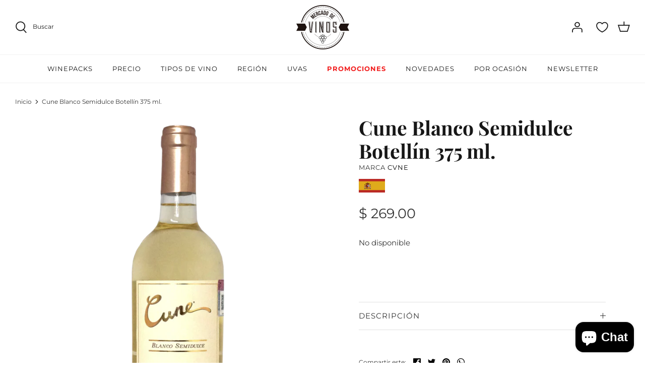

--- FILE ---
content_type: text/html; charset=utf-8
request_url: https://mercadodevinos.mx/products/cune-blanco-semidulce-375-ml
body_size: 47468
content:
<!DOCTYPE html>
<html lang="es">
<head>
<script type="text/javascript" src="https://edge.personalizer.io/storefront/2.0.0/js/shopify/storefront.min.js?key=u9kp6-iyb1h4c2v4xd6o-l5eap&shop=vino-para-principiantes.myshopify.com"></script>
<script>
window.LimeSpot = window.LimeSpot === undefined ? {} : LimeSpot;
LimeSpot.PageInfo = { Type: "Product", Template: "product", ReferenceIdentifier: "5543326467" };

LimeSpot.StoreInfo = { Theme: "RD Triciclo | MDV | Ajustes Finales" };


LimeSpot.CartItems = [];
</script>





  <!-- Symmetry 5.0.1 -->

  <link rel="preload" href="//mercadodevinos.mx/cdn/shop/t/44/assets/styles.css?v=6381904659947681281763428734" as="style">
  <meta charset="utf-8" />
<meta name="viewport" content="width=device-width,initial-scale=1.0" />
<meta http-equiv="X-UA-Compatible" content="IE=edge">

<link rel="preconnect" href="https://cdn.shopify.com" crossorigin>
<link rel="preconnect" href="https://fonts.shopify.com" crossorigin>
<link rel="preconnect" href="https://monorail-edge.shopifysvc.com"><link rel="preload" as="font" href="//mercadodevinos.mx/cdn/fonts/montserrat/montserrat_n4.81949fa0ac9fd2021e16436151e8eaa539321637.woff2" type="font/woff2" crossorigin><link rel="preload" as="font" href="//mercadodevinos.mx/cdn/fonts/montserrat/montserrat_n7.3c434e22befd5c18a6b4afadb1e3d77c128c7939.woff2" type="font/woff2" crossorigin><link rel="preload" as="font" href="//mercadodevinos.mx/cdn/fonts/montserrat/montserrat_i4.5a4ea298b4789e064f62a29aafc18d41f09ae59b.woff2" type="font/woff2" crossorigin><link rel="preload" as="font" href="//mercadodevinos.mx/cdn/fonts/montserrat/montserrat_i7.a0d4a463df4f146567d871890ffb3c80408e7732.woff2" type="font/woff2" crossorigin><link rel="preload" as="font" href="//mercadodevinos.mx/cdn/fonts/montserrat/montserrat_n4.81949fa0ac9fd2021e16436151e8eaa539321637.woff2" type="font/woff2" crossorigin><link rel="preload" as="font" href="//mercadodevinos.mx/cdn/fonts/playfair_display/playfairdisplay_n7.592b3435e0fff3f50b26d410c73ae7ec893f6910.woff2" type="font/woff2" crossorigin><link rel="preload" as="font" href="//mercadodevinos.mx/cdn/fonts/montserrat/montserrat_n4.81949fa0ac9fd2021e16436151e8eaa539321637.woff2" type="font/woff2" crossorigin><link rel="preload" href="//mercadodevinos.mx/cdn/shop/t/44/assets/vendor.js?v=93785879233572968171763011227" as="script">
<link rel="preload" href="//mercadodevinos.mx/cdn/shop/t/44/assets/theme.js?v=36518340950358926601763011227" as="script"><link rel="canonical" href="https://mercadodevinos.mx/products/cune-blanco-semidulce-375-ml" /><link rel="shortcut icon" href="//mercadodevinos.mx/cdn/shop/files/favicon-dos-mercado-de-vinos.png?v=1639521677" type="image/png" /><meta name="description" content="Este vino se elabora cuando la climatología permite una sobremaduración óptima de la uva. La vendimia se realiza de forma manual y después del prensado, el mosto fermenta en barricas de roble americano. Botellín de 375 mililitros. Sigue explorando en Mercado de Vinos. Más de 7,000 etiquetas en un solo click y hasta la puerta de tu casa. Envíos a toda la República Mexicana. Accede a los mejores vinos con MdV, la tienda de vinos más grande de México. Este proceso fermentativo se paraliza con medios naturales con el fin de obtener un vino con azúcar residual que le proporciona su particular complejidad y untuosidad mediante su cata su momento óptimo de embotellado.">
  <meta name="theme-color" content="#000000">

  <title>
    Cune Blanco Semidulce | CVNE &ndash; Mercado de Vinos
  </title>

  <meta property="og:site_name" content="Mercado de Vinos">
<meta property="og:url" content="https://mercadodevinos.mx/products/cune-blanco-semidulce-375-ml">
<meta property="og:title" content="Cune Blanco Semidulce | CVNE">
<meta property="og:type" content="product">
<meta property="og:description" content="Este vino se elabora cuando la climatología permite una sobremaduración óptima de la uva. La vendimia se realiza de forma manual y después del prensado, el mosto fermenta en barricas de roble americano. Botellín de 375 mililitros. Sigue explorando en Mercado de Vinos. Más de 7,000 etiquetas en un solo click y hasta la puerta de tu casa. Envíos a toda la República Mexicana. Accede a los mejores vinos con MdV, la tienda de vinos más grande de México. Este proceso fermentativo se paraliza con medios naturales con el fin de obtener un vino con azúcar residual que le proporciona su particular complejidad y untuosidad mediante su cata su momento óptimo de embotellado."><meta property="og:image" content="http://mercadodevinos.mx/cdn/shop/products/CvneBlancoSemidulce_c3b57f4e-ce82-43c5-9ed9-54f10e73bedb_1200x1200.png?v=1522122411">
  <meta property="og:image:secure_url" content="https://mercadodevinos.mx/cdn/shop/products/CvneBlancoSemidulce_c3b57f4e-ce82-43c5-9ed9-54f10e73bedb_1200x1200.png?v=1522122411">
  <meta property="og:image:width" content="625">
  <meta property="og:image:height" content="870"><meta property="og:price:amount" content="269.00">
  <meta property="og:price:currency" content="MXN"><meta name="twitter:site" content="@mercadovinosmx"><meta name="twitter:card" content="summary_large_image">
<meta name="twitter:title" content="Cune Blanco Semidulce | CVNE">
<meta name="twitter:description" content="Este vino se elabora cuando la climatología permite una sobremaduración óptima de la uva. La vendimia se realiza de forma manual y después del prensado, el mosto fermenta en barricas de roble americano. Botellín de 375 mililitros. Sigue explorando en Mercado de Vinos. Más de 7,000 etiquetas en un solo click y hasta la puerta de tu casa. Envíos a toda la República Mexicana. Accede a los mejores vinos con MdV, la tienda de vinos más grande de México. Este proceso fermentativo se paraliza con medios naturales con el fin de obtener un vino con azúcar residual que le proporciona su particular complejidad y untuosidad mediante su cata su momento óptimo de embotellado.">


  <link href="//mercadodevinos.mx/cdn/shop/t/44/assets/styles.css?v=6381904659947681281763428734" rel="stylesheet" type="text/css" media="all" />

  <!-- Hotjar Tracking Code for https://mercadodevinos.mx/ -->
    <script>
    (function(h,o,t,j,a,r){
        h.hj=h.hj||function(){(h.hj.q=h.hj.q||[]).push(arguments)};
        h._hjSettings={hjid:3095933,hjsv:6};
        a=o.getElementsByTagName('head')[0];
        r=o.createElement('script');r.async=1;
        r.src=t+h._hjSettings.hjid+j+h._hjSettings.hjsv;
        a.appendChild(r);
    })(window,document,'https://static.hotjar.com/c/hotjar-','.js?sv=');
    </script>
  
    <!-- Hotjar Tracking Code for https://mercadodevinos.mx/ -->
<script>
    (function(h,o,t,j,a,r){
        h.hj=h.hj||function(){(h.hj.q=h.hj.q||[]).push(arguments)};
        h._hjSettings={hjid:3218269,hjsv:6};
        a=o.getElementsByTagName('head')[0];
        r=o.createElement('script');r.async=1;
        r.src=t+h._hjSettings.hjid+j+h._hjSettings.hjsv;
        a.appendChild(r);
    })(window,document,'https://static.hotjar.com/c/hotjar-','.js?sv=');
</script>
  
  <!-- Crazyegg Tracking Code for https://mercadodevinos.mx/ -->
  <script type="text/javascript" src="//script.crazyegg.com/pages/scripts/0039/6687.js" async="async" ></script>
  
   <!--GF reviews okendo-->
    <style type="text/css">
.okeReviews {
        display: none !important;
    }
</style>
<script type="application/json" id="oke-reviews-settings">
{"analyticsSettings":{"provider":"none"},"disableInitialReviewsFetchOnProducts":false,"initialReviewDisplayCount":5,"locale":"es","omitMicrodata":true,"reviewSortOrder":"date","subscriberId":"25e95639-5c9d-4180-96c4-4377a124ab1b","widgetTemplateId":"default","recorderPlus":true}
</script>

    <link rel="stylesheet" type="text/css" href="https://dov7r31oq5dkj.cloudfront.net/25e95639-5c9d-4180-96c4-4377a124ab1b/widget-style-customisations.css?v=e9c76214-b13f-48d8-bd0c-70c78ff3eaa9">  
   <!--FIN-->

      <!-- GF whats chat 
    <div id="whatsapp">
      <a href="https://api.whatsapp.com/send/?phone=5562868138" target="_blank">
        <svg
          xmlns="http://www.w3.org/2000/svg"
          xmlns:xlink="http://www.w3.org/1999/xlink"
          width="50px"
          height="50px"
        >
          <image  x="0px" y="0px" width="50px" height="50px"  xlink:href="[data-uri]" />
        </svg>
      </a>
    </div>
    fin whats chat -->
  
  <script>
    window.theme = window.theme || {};
    theme.money_format = "$ {{amount}}";
    theme.strings = {
      previous: "Anterior",
      next: "Siguiente",
      addressError: "No se puede encontrar esa dirección",
      addressNoResults: "No results for that address",
      addressQueryLimit: "Se ha excedido el límite de uso de la API de Google . Considere la posibilidad de actualizar a un \u003ca href=\"https:\/\/developers.google.com\/maps\/premium\/usage-limits\"\u003ePlan Premium\u003c\/a\u003e.",
      authError: "Hubo un problema de autenticación con su cuenta de Google Maps.",
      icon_labels_left: "Izquierda",
      icon_labels_right: "Derecha",
      icon_labels_down: "Abajo",
      icon_labels_close: "Cerrar",
      icon_labels_plus: "Más",
      cart_terms_confirmation: "Debe aceptar los términos y condiciones antes de continuar.",
      products_listing_from: "De",
      layout_live_search_see_all: "Ver todos los resultados",
      products_product_add_to_cart: "Agregar al carrito",
      products_variant_no_stock: "Agotado",
      products_variant_non_existent: "No disponible",
      onlyXLeft: "¡Sólo quedan [[ quantity ]] !",
      products_product_unit_price_separator: " \/ ",
      general_navigation_menu_toggle_aria_label: "Alternar menú",
      general_accessibility_labels_close: "Cerrar",
      products_added_notification_title: "Recién agregado",
      products_added_notification_item: "Artículo",
      products_added_notification_unit_price: "Precio del artículo",
      products_added_notification_quantity: "Cant.",
      products_added_notification_total_price: "Precio total",
      products_added_notification_shipping_note: "Excl. shipping",
      products_added_notification_keep_shopping: "Seguir comprando",
      products_added_notification_cart: "Carrito",
      products_product_adding_to_cart: "Añadiendo",
      products_product_added_to_cart: "¡Gracias!",
      products_product_unit_price_separator: " \/ ",
      products_added_notification_subtotal: "Subtotal",
      products_labels_sold_out: "Agotado",
      products_labels_sale: "¡Oferta!",
      products_labels_percent_reduction: "-[[ amount ]]%",
      products_labels_value_reduction_html: "-[[ amount ]]",
      products_product_preorder: "Hacer un pedido",
      general_quick_search_pages: "Páginas",
      general_quick_search_no_results: "Lo sentimos, no pudimos encontrar ningún resultado.",
      collections_general_see_all_subcollections: "Ver todo..."
    };
    theme.routes = {
      search_url: '/search',
      cart_url: '/cart',
      cart_add_url: '/cart/add',
      cart_change_url: '/cart/change'
    };
    theme.settings = {
      cart_type: "drawer",
      quickbuy_style: "off"
    };
    document.documentElement.classList.add('js');
  </script>

  <script>window.performance && window.performance.mark && window.performance.mark('shopify.content_for_header.start');</script><meta name="google-site-verification" content="yauICoC1J8MsQLcN7YvjZ-_-sNXqoSzZ2x60l2s_6nc">
<meta name="facebook-domain-verification" content="mdtp9ehj7g24qqxa32jf5556nnqt9z">
<meta id="shopify-digital-wallet" name="shopify-digital-wallet" content="/8945744/digital_wallets/dialog">
<meta name="shopify-checkout-api-token" content="134f441504094e8e0e2b37ba0b2cf377">
<meta id="in-context-paypal-metadata" data-shop-id="8945744" data-venmo-supported="false" data-environment="production" data-locale="es_ES" data-paypal-v4="true" data-currency="MXN">
<link rel="alternate" type="application/json+oembed" href="https://mercadodevinos.mx/products/cune-blanco-semidulce-375-ml.oembed">
<script async="async" src="/checkouts/internal/preloads.js?locale=es-MX"></script>
<script id="shopify-features" type="application/json">{"accessToken":"134f441504094e8e0e2b37ba0b2cf377","betas":["rich-media-storefront-analytics"],"domain":"mercadodevinos.mx","predictiveSearch":true,"shopId":8945744,"locale":"es"}</script>
<script>var Shopify = Shopify || {};
Shopify.shop = "vino-para-principiantes.myshopify.com";
Shopify.locale = "es";
Shopify.currency = {"active":"MXN","rate":"1.0"};
Shopify.country = "MX";
Shopify.theme = {"name":"RD Triciclo | MDV | Ajustes Finales","id":128716767314,"schema_name":"Symmetry","schema_version":"5.0.1","theme_store_id":null,"role":"main"};
Shopify.theme.handle = "null";
Shopify.theme.style = {"id":null,"handle":null};
Shopify.cdnHost = "mercadodevinos.mx/cdn";
Shopify.routes = Shopify.routes || {};
Shopify.routes.root = "/";</script>
<script type="module">!function(o){(o.Shopify=o.Shopify||{}).modules=!0}(window);</script>
<script>!function(o){function n(){var o=[];function n(){o.push(Array.prototype.slice.apply(arguments))}return n.q=o,n}var t=o.Shopify=o.Shopify||{};t.loadFeatures=n(),t.autoloadFeatures=n()}(window);</script>
<script id="shop-js-analytics" type="application/json">{"pageType":"product"}</script>
<script defer="defer" async type="module" src="//mercadodevinos.mx/cdn/shopifycloud/shop-js/modules/v2/client.init-shop-cart-sync_CvZOh8Af.es.esm.js"></script>
<script defer="defer" async type="module" src="//mercadodevinos.mx/cdn/shopifycloud/shop-js/modules/v2/chunk.common_3Rxs6Qxh.esm.js"></script>
<script type="module">
  await import("//mercadodevinos.mx/cdn/shopifycloud/shop-js/modules/v2/client.init-shop-cart-sync_CvZOh8Af.es.esm.js");
await import("//mercadodevinos.mx/cdn/shopifycloud/shop-js/modules/v2/chunk.common_3Rxs6Qxh.esm.js");

  window.Shopify.SignInWithShop?.initShopCartSync?.({"fedCMEnabled":true,"windoidEnabled":true});

</script>
<script>(function() {
  var isLoaded = false;
  function asyncLoad() {
    if (isLoaded) return;
    isLoaded = true;
    var urls = ["https:\/\/s3.amazonaws.com\/conektaapi\/v1.0.0\/js\/conekta_shopify.js?shop=vino-para-principiantes.myshopify.com","https:\/\/app.facturama.mx\/Scripts\/source\/shopify\/loadScript.js?shop=vino-para-principiantes.myshopify.com","https:\/\/chimpstatic.com\/mcjs-connected\/js\/users\/2d12c3a367092a05752e923f0\/cc2c66514f49036980434a724.js?shop=vino-para-principiantes.myshopify.com","https:\/\/upsells.boldapps.net\/v2_ui\/js\/UpsellTracker.js?shop=vino-para-principiantes.myshopify.com","https:\/\/upsells.boldapps.net\/v2_ui\/js\/upsell.js?shop=vino-para-principiantes.myshopify.com","https:\/\/cdn.hextom.com\/js\/freeshippingbar.js?shop=vino-para-principiantes.myshopify.com","https:\/\/cdn.hextom.com\/js\/eventpromotionbar.js?shop=vino-para-principiantes.myshopify.com","https:\/\/cdn.hextom.com\/js\/quickannouncementbar.js?shop=vino-para-principiantes.myshopify.com","https:\/\/app.facturama.mx\/Scripts\/source\/shopify\/loadScript.js?shop=vino-para-principiantes.myshopify.com","https:\/\/app.facturama.mx\/Scripts\/source\/shopify\/dataClient.js?shop=vino-para-principiantes.myshopify.com","https:\/\/edge.personalizer.io\/storefront\/2.0.0\/js\/shopify\/storefront.min.js?key=gbiya-j1w4l2du4eqn6em-pdjp2\u0026shop=vino-para-principiantes.myshopify.com"];
    for (var i = 0; i < urls.length; i++) {
      var s = document.createElement('script');
      s.type = 'text/javascript';
      s.async = true;
      s.src = urls[i];
      var x = document.getElementsByTagName('script')[0];
      x.parentNode.insertBefore(s, x);
    }
  };
  if(window.attachEvent) {
    window.attachEvent('onload', asyncLoad);
  } else {
    window.addEventListener('load', asyncLoad, false);
  }
})();</script>
<script id="__st">var __st={"a":8945744,"offset":-21600,"reqid":"6432a5d7-cad5-4f49-8961-2539dff887dd-1768799478","pageurl":"mercadodevinos.mx\/products\/cune-blanco-semidulce-375-ml","u":"8e2a221555fe","p":"product","rtyp":"product","rid":5543326467};</script>
<script>window.ShopifyPaypalV4VisibilityTracking = true;</script>
<script id="captcha-bootstrap">!function(){'use strict';const t='contact',e='account',n='new_comment',o=[[t,t],['blogs',n],['comments',n],[t,'customer']],c=[[e,'customer_login'],[e,'guest_login'],[e,'recover_customer_password'],[e,'create_customer']],r=t=>t.map((([t,e])=>`form[action*='/${t}']:not([data-nocaptcha='true']) input[name='form_type'][value='${e}']`)).join(','),a=t=>()=>t?[...document.querySelectorAll(t)].map((t=>t.form)):[];function s(){const t=[...o],e=r(t);return a(e)}const i='password',u='form_key',d=['recaptcha-v3-token','g-recaptcha-response','h-captcha-response',i],f=()=>{try{return window.sessionStorage}catch{return}},m='__shopify_v',_=t=>t.elements[u];function p(t,e,n=!1){try{const o=window.sessionStorage,c=JSON.parse(o.getItem(e)),{data:r}=function(t){const{data:e,action:n}=t;return t[m]||n?{data:e,action:n}:{data:t,action:n}}(c);for(const[e,n]of Object.entries(r))t.elements[e]&&(t.elements[e].value=n);n&&o.removeItem(e)}catch(o){console.error('form repopulation failed',{error:o})}}const l='form_type',E='cptcha';function T(t){t.dataset[E]=!0}const w=window,h=w.document,L='Shopify',v='ce_forms',y='captcha';let A=!1;((t,e)=>{const n=(g='f06e6c50-85a8-45c8-87d0-21a2b65856fe',I='https://cdn.shopify.com/shopifycloud/storefront-forms-hcaptcha/ce_storefront_forms_captcha_hcaptcha.v1.5.2.iife.js',D={infoText:'Protegido por hCaptcha',privacyText:'Privacidad',termsText:'Términos'},(t,e,n)=>{const o=w[L][v],c=o.bindForm;if(c)return c(t,g,e,D).then(n);var r;o.q.push([[t,g,e,D],n]),r=I,A||(h.body.append(Object.assign(h.createElement('script'),{id:'captcha-provider',async:!0,src:r})),A=!0)});var g,I,D;w[L]=w[L]||{},w[L][v]=w[L][v]||{},w[L][v].q=[],w[L][y]=w[L][y]||{},w[L][y].protect=function(t,e){n(t,void 0,e),T(t)},Object.freeze(w[L][y]),function(t,e,n,w,h,L){const[v,y,A,g]=function(t,e,n){const i=e?o:[],u=t?c:[],d=[...i,...u],f=r(d),m=r(i),_=r(d.filter((([t,e])=>n.includes(e))));return[a(f),a(m),a(_),s()]}(w,h,L),I=t=>{const e=t.target;return e instanceof HTMLFormElement?e:e&&e.form},D=t=>v().includes(t);t.addEventListener('submit',(t=>{const e=I(t);if(!e)return;const n=D(e)&&!e.dataset.hcaptchaBound&&!e.dataset.recaptchaBound,o=_(e),c=g().includes(e)&&(!o||!o.value);(n||c)&&t.preventDefault(),c&&!n&&(function(t){try{if(!f())return;!function(t){const e=f();if(!e)return;const n=_(t);if(!n)return;const o=n.value;o&&e.removeItem(o)}(t);const e=Array.from(Array(32),(()=>Math.random().toString(36)[2])).join('');!function(t,e){_(t)||t.append(Object.assign(document.createElement('input'),{type:'hidden',name:u})),t.elements[u].value=e}(t,e),function(t,e){const n=f();if(!n)return;const o=[...t.querySelectorAll(`input[type='${i}']`)].map((({name:t})=>t)),c=[...d,...o],r={};for(const[a,s]of new FormData(t).entries())c.includes(a)||(r[a]=s);n.setItem(e,JSON.stringify({[m]:1,action:t.action,data:r}))}(t,e)}catch(e){console.error('failed to persist form',e)}}(e),e.submit())}));const S=(t,e)=>{t&&!t.dataset[E]&&(n(t,e.some((e=>e===t))),T(t))};for(const o of['focusin','change'])t.addEventListener(o,(t=>{const e=I(t);D(e)&&S(e,y())}));const B=e.get('form_key'),M=e.get(l),P=B&&M;t.addEventListener('DOMContentLoaded',(()=>{const t=y();if(P)for(const e of t)e.elements[l].value===M&&p(e,B);[...new Set([...A(),...v().filter((t=>'true'===t.dataset.shopifyCaptcha))])].forEach((e=>S(e,t)))}))}(h,new URLSearchParams(w.location.search),n,t,e,['guest_login'])})(!0,!0)}();</script>
<script integrity="sha256-4kQ18oKyAcykRKYeNunJcIwy7WH5gtpwJnB7kiuLZ1E=" data-source-attribution="shopify.loadfeatures" defer="defer" src="//mercadodevinos.mx/cdn/shopifycloud/storefront/assets/storefront/load_feature-a0a9edcb.js" crossorigin="anonymous"></script>
<script data-source-attribution="shopify.dynamic_checkout.dynamic.init">var Shopify=Shopify||{};Shopify.PaymentButton=Shopify.PaymentButton||{isStorefrontPortableWallets:!0,init:function(){window.Shopify.PaymentButton.init=function(){};var t=document.createElement("script");t.src="https://mercadodevinos.mx/cdn/shopifycloud/portable-wallets/latest/portable-wallets.es.js",t.type="module",document.head.appendChild(t)}};
</script>
<script data-source-attribution="shopify.dynamic_checkout.buyer_consent">
  function portableWalletsHideBuyerConsent(e){var t=document.getElementById("shopify-buyer-consent"),n=document.getElementById("shopify-subscription-policy-button");t&&n&&(t.classList.add("hidden"),t.setAttribute("aria-hidden","true"),n.removeEventListener("click",e))}function portableWalletsShowBuyerConsent(e){var t=document.getElementById("shopify-buyer-consent"),n=document.getElementById("shopify-subscription-policy-button");t&&n&&(t.classList.remove("hidden"),t.removeAttribute("aria-hidden"),n.addEventListener("click",e))}window.Shopify?.PaymentButton&&(window.Shopify.PaymentButton.hideBuyerConsent=portableWalletsHideBuyerConsent,window.Shopify.PaymentButton.showBuyerConsent=portableWalletsShowBuyerConsent);
</script>
<script data-source-attribution="shopify.dynamic_checkout.cart.bootstrap">document.addEventListener("DOMContentLoaded",(function(){function t(){return document.querySelector("shopify-accelerated-checkout-cart, shopify-accelerated-checkout")}if(t())Shopify.PaymentButton.init();else{new MutationObserver((function(e,n){t()&&(Shopify.PaymentButton.init(),n.disconnect())})).observe(document.body,{childList:!0,subtree:!0})}}));
</script>
<link id="shopify-accelerated-checkout-styles" rel="stylesheet" media="screen" href="https://mercadodevinos.mx/cdn/shopifycloud/portable-wallets/latest/accelerated-checkout-backwards-compat.css" crossorigin="anonymous">
<style id="shopify-accelerated-checkout-cart">
        #shopify-buyer-consent {
  margin-top: 1em;
  display: inline-block;
  width: 100%;
}

#shopify-buyer-consent.hidden {
  display: none;
}

#shopify-subscription-policy-button {
  background: none;
  border: none;
  padding: 0;
  text-decoration: underline;
  font-size: inherit;
  cursor: pointer;
}

#shopify-subscription-policy-button::before {
  box-shadow: none;
}

      </style>
<script id="sections-script" data-sections="product-recommendations" defer="defer" src="//mercadodevinos.mx/cdn/shop/t/44/compiled_assets/scripts.js?4037"></script>
<script>window.performance && window.performance.mark && window.performance.mark('shopify.content_for_header.end');</script>

<script>window.BOLD = window.BOLD || {};
    window.BOLD.common = window.BOLD.common || {};
    window.BOLD.common.Shopify = window.BOLD.common.Shopify || {};
    window.BOLD.common.Shopify.shop = {
      domain: 'mercadodevinos.mx',
      permanent_domain: 'vino-para-principiantes.myshopify.com',
      url: 'https://mercadodevinos.mx',
      secure_url: 'https://mercadodevinos.mx',
      money_format: "$ {{amount}}",
      currency: "MXN"
    };
    window.BOLD.common.Shopify.customer = {
      id: null,
      tags: null,
    };
    window.BOLD.common.Shopify.cart = {"note":null,"attributes":{},"original_total_price":0,"total_price":0,"total_discount":0,"total_weight":0.0,"item_count":0,"items":[],"requires_shipping":false,"currency":"MXN","items_subtotal_price":0,"cart_level_discount_applications":[],"checkout_charge_amount":0};
    window.BOLD.common.template = 'product';window.BOLD.common.Shopify.formatMoney = function(money, format) {
        function n(t, e) {
            return "undefined" == typeof t ? e : t
        }
        function r(t, e, r, i) {
            if (e = n(e, 2),
                r = n(r, ","),
                i = n(i, "."),
            isNaN(t) || null == t)
                return 0;
            t = (t / 100).toFixed(e);
            var o = t.split(".")
                , a = o[0].replace(/(\d)(?=(\d\d\d)+(?!\d))/g, "$1" + r)
                , s = o[1] ? i + o[1] : "";
            return a + s
        }
        "string" == typeof money && (money = money.replace(".", ""));
        var i = ""
            , o = /\{\{\s*(\w+)\s*\}\}/
            , a = format || window.BOLD.common.Shopify.shop.money_format || window.Shopify.money_format || "$ {{ amount }}";
        switch (a.match(o)[1]) {
            case "amount":
                i = r(money, 2, ",", ".");
                break;
            case "amount_no_decimals":
                i = r(money, 0, ",", ".");
                break;
            case "amount_with_comma_separator":
                i = r(money, 2, ".", ",");
                break;
            case "amount_no_decimals_with_comma_separator":
                i = r(money, 0, ".", ",");
                break;
            case "amount_with_space_separator":
                i = r(money, 2, " ", ",");
                break;
            case "amount_no_decimals_with_space_separator":
                i = r(money, 0, " ", ",");
                break;
            case "amount_with_apostrophe_separator":
                i = r(money, 2, "'", ".");
                break;
        }
        return a.replace(o, i);
    };
    window.BOLD.common.Shopify.saveProduct = function (handle, product) {
      if (typeof handle === 'string' && typeof window.BOLD.common.Shopify.products[handle] === 'undefined') {
        if (typeof product === 'number') {
          window.BOLD.common.Shopify.handles[product] = handle;
          product = { id: product };
        }
        window.BOLD.common.Shopify.products[handle] = product;
      }
    };
    window.BOLD.common.Shopify.saveVariant = function (variant_id, variant) {
      if (typeof variant_id === 'number' && typeof window.BOLD.common.Shopify.variants[variant_id] === 'undefined') {
        window.BOLD.common.Shopify.variants[variant_id] = variant;
      }
    };window.BOLD.common.Shopify.products = window.BOLD.common.Shopify.products || {};
    window.BOLD.common.Shopify.variants = window.BOLD.common.Shopify.variants || {};
    window.BOLD.common.Shopify.handles = window.BOLD.common.Shopify.handles || {};window.BOLD.common.Shopify.handle = "cune-blanco-semidulce-375-ml"
window.BOLD.common.Shopify.saveProduct("cune-blanco-semidulce-375-ml", 5543326467);window.BOLD.common.Shopify.saveVariant(17089361987, { product_id: 5543326467, product_handle: "cune-blanco-semidulce-375-ml", price: 26900, group_id: '', csp_metafield: {}});window.BOLD.apps_installed = {"Product Discount":1,"Product Upsell":3} || {};window.BOLD.common.Shopify.metafields = window.BOLD.common.Shopify.metafields || {};window.BOLD.common.Shopify.metafields["bold_rp"] = {};window.BOLD.common.Shopify.metafields["bold_csp_defaults"] = {};window.BOLD.common.cacheParams = window.BOLD.common.cacheParams || {};
</script>

<link href="//mercadodevinos.mx/cdn/shop/t/44/assets/bold-upsell.css?v=51915886505602322711763011227" rel="stylesheet" type="text/css" media="all" />
<link href="//mercadodevinos.mx/cdn/shop/t/44/assets/bold-upsell-custom.css?v=150135899998303055901763011227" rel="stylesheet" type="text/css" media="all" />
<script>
</script><!-- BEGIN app block: shopify://apps/hulk-form-builder/blocks/app-embed/b6b8dd14-356b-4725-a4ed-77232212b3c3 --><!-- BEGIN app snippet: hulkapps-formbuilder-theme-ext --><script type="text/javascript">
  
  if (typeof window.formbuilder_customer != "object") {
        window.formbuilder_customer = {}
  }

  window.hulkFormBuilder = {
    form_data: {},
    shop_data: {"shop_RGwNk1hukIhfq9ZOH8bHPg":{"shop_uuid":"RGwNk1hukIhfq9ZOH8bHPg","shop_timezone":"America\/Mexico_City","shop_id":104081,"shop_is_after_submit_enabled":true,"shop_shopify_plan":"Advanced","shop_shopify_domain":"vino-para-principiantes.myshopify.com","shop_created_at":"2024-04-01T16:13:46.931-05:00","is_skip_metafield":false,"shop_deleted":false,"shop_disabled":false}},
    settings_data: {"shop_settings":{"shop_customise_msgs":[],"default_customise_msgs":{"is_required":"is required","thank_you":"Thank you! The form was submitted successfully.","processing":"Processing...","valid_data":"Please provide valid data","valid_email":"Provide valid email format","valid_tags":"HTML Tags are not allowed","valid_phone":"Provide valid phone number","valid_captcha":"Please provide valid captcha response","valid_url":"Provide valid URL","only_number_alloud":"Provide valid number in","number_less":"must be less than","number_more":"must be more than","image_must_less":"Image must be less than 20MB","image_number":"Images allowed","image_extension":"Invalid extension! Please provide image file","error_image_upload":"Error in image upload. Please try again.","error_file_upload":"Error in file upload. Please try again.","your_response":"Your response","error_form_submit":"Error occur.Please try again after sometime.","email_submitted":"Form with this email is already submitted","invalid_email_by_zerobounce":"The email address you entered appears to be invalid. Please check it and try again.","download_file":"Download file","card_details_invalid":"Your card details are invalid","card_details":"Card details","please_enter_card_details":"Please enter card details","card_number":"Card number","exp_mm":"Exp MM","exp_yy":"Exp YY","crd_cvc":"CVV","payment_value":"Payment amount","please_enter_payment_amount":"Please enter payment amount","address1":"Address line 1","address2":"Address line 2","city":"City","province":"Province","zipcode":"Zip code","country":"Country","blocked_domain":"This form does not accept addresses from","file_must_less":"File must be less than 20MB","file_extension":"Invalid extension! Please provide file","only_file_number_alloud":"files allowed","previous":"Previous","next":"Next","must_have_a_input":"Please enter at least one field.","please_enter_required_data":"Please enter required data","atleast_one_special_char":"Include at least one special character","atleast_one_lowercase_char":"Include at least one lowercase character","atleast_one_uppercase_char":"Include at least one uppercase character","atleast_one_number":"Include at least one number","must_have_8_chars":"Must have 8 characters long","be_between_8_and_12_chars":"Be between 8 and 12 characters long","please_select":"Please Select","phone_submitted":"Form with this phone number is already submitted","user_res_parse_error":"Error while submitting the form","valid_same_values":"values must be same","product_choice_clear_selection":"Clear Selection","picture_choice_clear_selection":"Clear Selection","remove_all_for_file_image_upload":"Remove All","invalid_file_type_for_image_upload":"You can't upload files of this type.","invalid_file_type_for_signature_upload":"You can't upload files of this type.","max_files_exceeded_for_file_upload":"You can not upload any more files.","max_files_exceeded_for_image_upload":"You can not upload any more files.","file_already_exist":"File already uploaded","max_limit_exceed":"You have added the maximum number of text fields.","cancel_upload_for_file_upload":"Cancel upload","cancel_upload_for_image_upload":"Cancel upload","cancel_upload_for_signature_upload":"Cancel upload"},"shop_blocked_domains":[]}},
    features_data: {"shop_plan_features":{"shop_plan_features":["unlimited-forms","full-design-customization","export-form-submissions","multiple-recipients-for-form-submissions","multiple-admin-notifications","enable-captcha","unlimited-file-uploads","save-submitted-form-data","set-auto-response-message","conditional-logic","form-banner","save-as-draft-facility","include-user-response-in-admin-email","disable-form-submission","file-upload"]}},
    shop: null,
    shop_id: null,
    plan_features: null,
    validateDoubleQuotes: false,
    assets: {
      extraFunctions: "https://cdn.shopify.com/extensions/019bb5ee-ec40-7527-955d-c1b8751eb060/form-builder-by-hulkapps-50/assets/extra-functions.js",
      extraStyles: "https://cdn.shopify.com/extensions/019bb5ee-ec40-7527-955d-c1b8751eb060/form-builder-by-hulkapps-50/assets/extra-styles.css",
      bootstrapStyles: "https://cdn.shopify.com/extensions/019bb5ee-ec40-7527-955d-c1b8751eb060/form-builder-by-hulkapps-50/assets/theme-app-extension-bootstrap.css"
    },
    translations: {
      htmlTagNotAllowed: "HTML Tags are not allowed",
      sqlQueryNotAllowed: "SQL Queries are not allowed",
      doubleQuoteNotAllowed: "Double quotes are not allowed",
      vorwerkHttpWwwNotAllowed: "The words \u0026#39;http\u0026#39; and \u0026#39;www\u0026#39; are not allowed. Please remove them and try again.",
      maxTextFieldsReached: "You have added the maximum number of text fields.",
      avoidNegativeWords: "Avoid negative words: Don\u0026#39;t use negative words in your contact message.",
      customDesignOnly: "This form is for custom designs requests. For general inquiries please contact our team at info@stagheaddesigns.com",
      zerobounceApiErrorMsg: "We couldn\u0026#39;t verify your email due to a technical issue. Please try again later.",
    }

  }

  

  window.FbThemeAppExtSettingsHash = {}
  
</script><!-- END app snippet --><!-- END app block --><script src="https://cdn.shopify.com/extensions/7bc9bb47-adfa-4267-963e-cadee5096caf/inbox-1252/assets/inbox-chat-loader.js" type="text/javascript" defer="defer"></script>
<script src="https://cdn.shopify.com/extensions/8d2c31d3-a828-4daf-820f-80b7f8e01c39/nova-eu-cookie-bar-gdpr-4/assets/nova-cookie-app-embed.js" type="text/javascript" defer="defer"></script>
<link href="https://cdn.shopify.com/extensions/8d2c31d3-a828-4daf-820f-80b7f8e01c39/nova-eu-cookie-bar-gdpr-4/assets/nova-cookie.css" rel="stylesheet" type="text/css" media="all">
<script src="https://cdn.shopify.com/extensions/21b415e1-e68d-43bb-90b9-45b62610bf15/subscriptions-77/assets/app-embed-block.js" type="text/javascript" defer="defer"></script>
<link href="https://cdn.shopify.com/extensions/21b415e1-e68d-43bb-90b9-45b62610bf15/subscriptions-77/assets/styles-embed.css" rel="stylesheet" type="text/css" media="all">
<script src="https://cdn.shopify.com/extensions/019bb5ee-ec40-7527-955d-c1b8751eb060/form-builder-by-hulkapps-50/assets/form-builder-script.js" type="text/javascript" defer="defer"></script>
<link href="https://monorail-edge.shopifysvc.com" rel="dns-prefetch">
<script>(function(){if ("sendBeacon" in navigator && "performance" in window) {try {var session_token_from_headers = performance.getEntriesByType('navigation')[0].serverTiming.find(x => x.name == '_s').description;} catch {var session_token_from_headers = undefined;}var session_cookie_matches = document.cookie.match(/_shopify_s=([^;]*)/);var session_token_from_cookie = session_cookie_matches && session_cookie_matches.length === 2 ? session_cookie_matches[1] : "";var session_token = session_token_from_headers || session_token_from_cookie || "";function handle_abandonment_event(e) {var entries = performance.getEntries().filter(function(entry) {return /monorail-edge.shopifysvc.com/.test(entry.name);});if (!window.abandonment_tracked && entries.length === 0) {window.abandonment_tracked = true;var currentMs = Date.now();var navigation_start = performance.timing.navigationStart;var payload = {shop_id: 8945744,url: window.location.href,navigation_start,duration: currentMs - navigation_start,session_token,page_type: "product"};window.navigator.sendBeacon("https://monorail-edge.shopifysvc.com/v1/produce", JSON.stringify({schema_id: "online_store_buyer_site_abandonment/1.1",payload: payload,metadata: {event_created_at_ms: currentMs,event_sent_at_ms: currentMs}}));}}window.addEventListener('pagehide', handle_abandonment_event);}}());</script>
<script id="web-pixels-manager-setup">(function e(e,d,r,n,o){if(void 0===o&&(o={}),!Boolean(null===(a=null===(i=window.Shopify)||void 0===i?void 0:i.analytics)||void 0===a?void 0:a.replayQueue)){var i,a;window.Shopify=window.Shopify||{};var t=window.Shopify;t.analytics=t.analytics||{};var s=t.analytics;s.replayQueue=[],s.publish=function(e,d,r){return s.replayQueue.push([e,d,r]),!0};try{self.performance.mark("wpm:start")}catch(e){}var l=function(){var e={modern:/Edge?\/(1{2}[4-9]|1[2-9]\d|[2-9]\d{2}|\d{4,})\.\d+(\.\d+|)|Firefox\/(1{2}[4-9]|1[2-9]\d|[2-9]\d{2}|\d{4,})\.\d+(\.\d+|)|Chrom(ium|e)\/(9{2}|\d{3,})\.\d+(\.\d+|)|(Maci|X1{2}).+ Version\/(15\.\d+|(1[6-9]|[2-9]\d|\d{3,})\.\d+)([,.]\d+|)( \(\w+\)|)( Mobile\/\w+|) Safari\/|Chrome.+OPR\/(9{2}|\d{3,})\.\d+\.\d+|(CPU[ +]OS|iPhone[ +]OS|CPU[ +]iPhone|CPU IPhone OS|CPU iPad OS)[ +]+(15[._]\d+|(1[6-9]|[2-9]\d|\d{3,})[._]\d+)([._]\d+|)|Android:?[ /-](13[3-9]|1[4-9]\d|[2-9]\d{2}|\d{4,})(\.\d+|)(\.\d+|)|Android.+Firefox\/(13[5-9]|1[4-9]\d|[2-9]\d{2}|\d{4,})\.\d+(\.\d+|)|Android.+Chrom(ium|e)\/(13[3-9]|1[4-9]\d|[2-9]\d{2}|\d{4,})\.\d+(\.\d+|)|SamsungBrowser\/([2-9]\d|\d{3,})\.\d+/,legacy:/Edge?\/(1[6-9]|[2-9]\d|\d{3,})\.\d+(\.\d+|)|Firefox\/(5[4-9]|[6-9]\d|\d{3,})\.\d+(\.\d+|)|Chrom(ium|e)\/(5[1-9]|[6-9]\d|\d{3,})\.\d+(\.\d+|)([\d.]+$|.*Safari\/(?![\d.]+ Edge\/[\d.]+$))|(Maci|X1{2}).+ Version\/(10\.\d+|(1[1-9]|[2-9]\d|\d{3,})\.\d+)([,.]\d+|)( \(\w+\)|)( Mobile\/\w+|) Safari\/|Chrome.+OPR\/(3[89]|[4-9]\d|\d{3,})\.\d+\.\d+|(CPU[ +]OS|iPhone[ +]OS|CPU[ +]iPhone|CPU IPhone OS|CPU iPad OS)[ +]+(10[._]\d+|(1[1-9]|[2-9]\d|\d{3,})[._]\d+)([._]\d+|)|Android:?[ /-](13[3-9]|1[4-9]\d|[2-9]\d{2}|\d{4,})(\.\d+|)(\.\d+|)|Mobile Safari.+OPR\/([89]\d|\d{3,})\.\d+\.\d+|Android.+Firefox\/(13[5-9]|1[4-9]\d|[2-9]\d{2}|\d{4,})\.\d+(\.\d+|)|Android.+Chrom(ium|e)\/(13[3-9]|1[4-9]\d|[2-9]\d{2}|\d{4,})\.\d+(\.\d+|)|Android.+(UC? ?Browser|UCWEB|U3)[ /]?(15\.([5-9]|\d{2,})|(1[6-9]|[2-9]\d|\d{3,})\.\d+)\.\d+|SamsungBrowser\/(5\.\d+|([6-9]|\d{2,})\.\d+)|Android.+MQ{2}Browser\/(14(\.(9|\d{2,})|)|(1[5-9]|[2-9]\d|\d{3,})(\.\d+|))(\.\d+|)|K[Aa][Ii]OS\/(3\.\d+|([4-9]|\d{2,})\.\d+)(\.\d+|)/},d=e.modern,r=e.legacy,n=navigator.userAgent;return n.match(d)?"modern":n.match(r)?"legacy":"unknown"}(),u="modern"===l?"modern":"legacy",c=(null!=n?n:{modern:"",legacy:""})[u],f=function(e){return[e.baseUrl,"/wpm","/b",e.hashVersion,"modern"===e.buildTarget?"m":"l",".js"].join("")}({baseUrl:d,hashVersion:r,buildTarget:u}),m=function(e){var d=e.version,r=e.bundleTarget,n=e.surface,o=e.pageUrl,i=e.monorailEndpoint;return{emit:function(e){var a=e.status,t=e.errorMsg,s=(new Date).getTime(),l=JSON.stringify({metadata:{event_sent_at_ms:s},events:[{schema_id:"web_pixels_manager_load/3.1",payload:{version:d,bundle_target:r,page_url:o,status:a,surface:n,error_msg:t},metadata:{event_created_at_ms:s}}]});if(!i)return console&&console.warn&&console.warn("[Web Pixels Manager] No Monorail endpoint provided, skipping logging."),!1;try{return self.navigator.sendBeacon.bind(self.navigator)(i,l)}catch(e){}var u=new XMLHttpRequest;try{return u.open("POST",i,!0),u.setRequestHeader("Content-Type","text/plain"),u.send(l),!0}catch(e){return console&&console.warn&&console.warn("[Web Pixels Manager] Got an unhandled error while logging to Monorail."),!1}}}}({version:r,bundleTarget:l,surface:e.surface,pageUrl:self.location.href,monorailEndpoint:e.monorailEndpoint});try{o.browserTarget=l,function(e){var d=e.src,r=e.async,n=void 0===r||r,o=e.onload,i=e.onerror,a=e.sri,t=e.scriptDataAttributes,s=void 0===t?{}:t,l=document.createElement("script"),u=document.querySelector("head"),c=document.querySelector("body");if(l.async=n,l.src=d,a&&(l.integrity=a,l.crossOrigin="anonymous"),s)for(var f in s)if(Object.prototype.hasOwnProperty.call(s,f))try{l.dataset[f]=s[f]}catch(e){}if(o&&l.addEventListener("load",o),i&&l.addEventListener("error",i),u)u.appendChild(l);else{if(!c)throw new Error("Did not find a head or body element to append the script");c.appendChild(l)}}({src:f,async:!0,onload:function(){if(!function(){var e,d;return Boolean(null===(d=null===(e=window.Shopify)||void 0===e?void 0:e.analytics)||void 0===d?void 0:d.initialized)}()){var d=window.webPixelsManager.init(e)||void 0;if(d){var r=window.Shopify.analytics;r.replayQueue.forEach((function(e){var r=e[0],n=e[1],o=e[2];d.publishCustomEvent(r,n,o)})),r.replayQueue=[],r.publish=d.publishCustomEvent,r.visitor=d.visitor,r.initialized=!0}}},onerror:function(){return m.emit({status:"failed",errorMsg:"".concat(f," has failed to load")})},sri:function(e){var d=/^sha384-[A-Za-z0-9+/=]+$/;return"string"==typeof e&&d.test(e)}(c)?c:"",scriptDataAttributes:o}),m.emit({status:"loading"})}catch(e){m.emit({status:"failed",errorMsg:(null==e?void 0:e.message)||"Unknown error"})}}})({shopId: 8945744,storefrontBaseUrl: "https://mercadodevinos.mx",extensionsBaseUrl: "https://extensions.shopifycdn.com/cdn/shopifycloud/web-pixels-manager",monorailEndpoint: "https://monorail-edge.shopifysvc.com/unstable/produce_batch",surface: "storefront-renderer",enabledBetaFlags: ["2dca8a86"],webPixelsConfigList: [{"id":"568098898","configuration":"{\"subscriberKey\":\"tw6jk-kxx1c4iww2gii4ma6u-b0g6l\"}","eventPayloadVersion":"v1","runtimeContext":"STRICT","scriptVersion":"7f2756b79c173d049d70f9666ae55467","type":"APP","apiClientId":155369,"privacyPurposes":["ANALYTICS","PREFERENCES"],"dataSharingAdjustments":{"protectedCustomerApprovalScopes":["read_customer_address","read_customer_email","read_customer_name","read_customer_personal_data","read_customer_phone"]}},{"id":"351305810","configuration":"{\"config\":\"{\\\"pixel_id\\\":\\\"G-RKZDNBR14V\\\",\\\"target_country\\\":\\\"MX\\\",\\\"gtag_events\\\":[{\\\"type\\\":\\\"search\\\",\\\"action_label\\\":[\\\"G-RKZDNBR14V\\\",\\\"AW-925638923\\\/LDlYCI_ev_8BEIvCsLkD\\\"]},{\\\"type\\\":\\\"begin_checkout\\\",\\\"action_label\\\":[\\\"G-RKZDNBR14V\\\",\\\"AW-925638923\\\/1QfdCIzev_8BEIvCsLkD\\\"]},{\\\"type\\\":\\\"view_item\\\",\\\"action_label\\\":[\\\"G-RKZDNBR14V\\\",\\\"AW-925638923\\\/NZAdCIbev_8BEIvCsLkD\\\",\\\"MC-JEG8P2WEEM\\\"]},{\\\"type\\\":\\\"purchase\\\",\\\"action_label\\\":[\\\"G-RKZDNBR14V\\\",\\\"AW-925638923\\\/SP9KCIPev_8BEIvCsLkD\\\",\\\"MC-JEG8P2WEEM\\\"]},{\\\"type\\\":\\\"page_view\\\",\\\"action_label\\\":[\\\"G-RKZDNBR14V\\\",\\\"AW-925638923\\\/qBypCIDev_8BEIvCsLkD\\\",\\\"MC-JEG8P2WEEM\\\"]},{\\\"type\\\":\\\"add_payment_info\\\",\\\"action_label\\\":[\\\"G-RKZDNBR14V\\\",\\\"AW-925638923\\\/LEGmCIrfv_8BEIvCsLkD\\\"]},{\\\"type\\\":\\\"add_to_cart\\\",\\\"action_label\\\":[\\\"G-RKZDNBR14V\\\",\\\"AW-925638923\\\/h1XaCInev_8BEIvCsLkD\\\"]}],\\\"enable_monitoring_mode\\\":false}\"}","eventPayloadVersion":"v1","runtimeContext":"OPEN","scriptVersion":"b2a88bafab3e21179ed38636efcd8a93","type":"APP","apiClientId":1780363,"privacyPurposes":[],"dataSharingAdjustments":{"protectedCustomerApprovalScopes":["read_customer_address","read_customer_email","read_customer_name","read_customer_personal_data","read_customer_phone"]}},{"id":"112066642","configuration":"{\"pixel_id\":\"236441000025864\",\"pixel_type\":\"facebook_pixel\",\"metaapp_system_user_token\":\"-\"}","eventPayloadVersion":"v1","runtimeContext":"OPEN","scriptVersion":"ca16bc87fe92b6042fbaa3acc2fbdaa6","type":"APP","apiClientId":2329312,"privacyPurposes":["ANALYTICS","MARKETING","SALE_OF_DATA"],"dataSharingAdjustments":{"protectedCustomerApprovalScopes":["read_customer_address","read_customer_email","read_customer_name","read_customer_personal_data","read_customer_phone"]}},{"id":"53706834","configuration":"{\"tagID\":\"2613152420713\"}","eventPayloadVersion":"v1","runtimeContext":"STRICT","scriptVersion":"18031546ee651571ed29edbe71a3550b","type":"APP","apiClientId":3009811,"privacyPurposes":["ANALYTICS","MARKETING","SALE_OF_DATA"],"dataSharingAdjustments":{"protectedCustomerApprovalScopes":["read_customer_address","read_customer_email","read_customer_name","read_customer_personal_data","read_customer_phone"]}},{"id":"shopify-app-pixel","configuration":"{}","eventPayloadVersion":"v1","runtimeContext":"STRICT","scriptVersion":"0450","apiClientId":"shopify-pixel","type":"APP","privacyPurposes":["ANALYTICS","MARKETING"]},{"id":"shopify-custom-pixel","eventPayloadVersion":"v1","runtimeContext":"LAX","scriptVersion":"0450","apiClientId":"shopify-pixel","type":"CUSTOM","privacyPurposes":["ANALYTICS","MARKETING"]}],isMerchantRequest: false,initData: {"shop":{"name":"Mercado de Vinos","paymentSettings":{"currencyCode":"MXN"},"myshopifyDomain":"vino-para-principiantes.myshopify.com","countryCode":"MX","storefrontUrl":"https:\/\/mercadodevinos.mx"},"customer":null,"cart":null,"checkout":null,"productVariants":[{"price":{"amount":269.0,"currencyCode":"MXN"},"product":{"title":"Cune Blanco Semidulce Botellín 375 ml.","vendor":"CVNE","id":"5543326467","untranslatedTitle":"Cune Blanco Semidulce Botellín 375 ml.","url":"\/products\/cune-blanco-semidulce-375-ml","type":"Vino Blanco"},"id":"17089361987","image":{"src":"\/\/mercadodevinos.mx\/cdn\/shop\/products\/CvneBlancoSemidulce_c3b57f4e-ce82-43c5-9ed9-54f10e73bedb.png?v=1522122411"},"sku":"","title":"Default Title","untranslatedTitle":"Default Title"}],"purchasingCompany":null},},"https://mercadodevinos.mx/cdn","fcfee988w5aeb613cpc8e4bc33m6693e112",{"modern":"","legacy":""},{"shopId":"8945744","storefrontBaseUrl":"https:\/\/mercadodevinos.mx","extensionBaseUrl":"https:\/\/extensions.shopifycdn.com\/cdn\/shopifycloud\/web-pixels-manager","surface":"storefront-renderer","enabledBetaFlags":"[\"2dca8a86\"]","isMerchantRequest":"false","hashVersion":"fcfee988w5aeb613cpc8e4bc33m6693e112","publish":"custom","events":"[[\"page_viewed\",{}],[\"product_viewed\",{\"productVariant\":{\"price\":{\"amount\":269.0,\"currencyCode\":\"MXN\"},\"product\":{\"title\":\"Cune Blanco Semidulce Botellín 375 ml.\",\"vendor\":\"CVNE\",\"id\":\"5543326467\",\"untranslatedTitle\":\"Cune Blanco Semidulce Botellín 375 ml.\",\"url\":\"\/products\/cune-blanco-semidulce-375-ml\",\"type\":\"Vino Blanco\"},\"id\":\"17089361987\",\"image\":{\"src\":\"\/\/mercadodevinos.mx\/cdn\/shop\/products\/CvneBlancoSemidulce_c3b57f4e-ce82-43c5-9ed9-54f10e73bedb.png?v=1522122411\"},\"sku\":\"\",\"title\":\"Default Title\",\"untranslatedTitle\":\"Default Title\"}}]]"});</script><script>
  window.ShopifyAnalytics = window.ShopifyAnalytics || {};
  window.ShopifyAnalytics.meta = window.ShopifyAnalytics.meta || {};
  window.ShopifyAnalytics.meta.currency = 'MXN';
  var meta = {"product":{"id":5543326467,"gid":"gid:\/\/shopify\/Product\/5543326467","vendor":"CVNE","type":"Vino Blanco","handle":"cune-blanco-semidulce-375-ml","variants":[{"id":17089361987,"price":26900,"name":"Cune Blanco Semidulce Botellín 375 ml.","public_title":null,"sku":""}],"remote":false},"page":{"pageType":"product","resourceType":"product","resourceId":5543326467,"requestId":"6432a5d7-cad5-4f49-8961-2539dff887dd-1768799478"}};
  for (var attr in meta) {
    window.ShopifyAnalytics.meta[attr] = meta[attr];
  }
</script>
<script class="analytics">
  (function () {
    var customDocumentWrite = function(content) {
      var jquery = null;

      if (window.jQuery) {
        jquery = window.jQuery;
      } else if (window.Checkout && window.Checkout.$) {
        jquery = window.Checkout.$;
      }

      if (jquery) {
        jquery('body').append(content);
      }
    };

    var hasLoggedConversion = function(token) {
      if (token) {
        return document.cookie.indexOf('loggedConversion=' + token) !== -1;
      }
      return false;
    }

    var setCookieIfConversion = function(token) {
      if (token) {
        var twoMonthsFromNow = new Date(Date.now());
        twoMonthsFromNow.setMonth(twoMonthsFromNow.getMonth() + 2);

        document.cookie = 'loggedConversion=' + token + '; expires=' + twoMonthsFromNow;
      }
    }

    var trekkie = window.ShopifyAnalytics.lib = window.trekkie = window.trekkie || [];
    if (trekkie.integrations) {
      return;
    }
    trekkie.methods = [
      'identify',
      'page',
      'ready',
      'track',
      'trackForm',
      'trackLink'
    ];
    trekkie.factory = function(method) {
      return function() {
        var args = Array.prototype.slice.call(arguments);
        args.unshift(method);
        trekkie.push(args);
        return trekkie;
      };
    };
    for (var i = 0; i < trekkie.methods.length; i++) {
      var key = trekkie.methods[i];
      trekkie[key] = trekkie.factory(key);
    }
    trekkie.load = function(config) {
      trekkie.config = config || {};
      trekkie.config.initialDocumentCookie = document.cookie;
      var first = document.getElementsByTagName('script')[0];
      var script = document.createElement('script');
      script.type = 'text/javascript';
      script.onerror = function(e) {
        var scriptFallback = document.createElement('script');
        scriptFallback.type = 'text/javascript';
        scriptFallback.onerror = function(error) {
                var Monorail = {
      produce: function produce(monorailDomain, schemaId, payload) {
        var currentMs = new Date().getTime();
        var event = {
          schema_id: schemaId,
          payload: payload,
          metadata: {
            event_created_at_ms: currentMs,
            event_sent_at_ms: currentMs
          }
        };
        return Monorail.sendRequest("https://" + monorailDomain + "/v1/produce", JSON.stringify(event));
      },
      sendRequest: function sendRequest(endpointUrl, payload) {
        // Try the sendBeacon API
        if (window && window.navigator && typeof window.navigator.sendBeacon === 'function' && typeof window.Blob === 'function' && !Monorail.isIos12()) {
          var blobData = new window.Blob([payload], {
            type: 'text/plain'
          });

          if (window.navigator.sendBeacon(endpointUrl, blobData)) {
            return true;
          } // sendBeacon was not successful

        } // XHR beacon

        var xhr = new XMLHttpRequest();

        try {
          xhr.open('POST', endpointUrl);
          xhr.setRequestHeader('Content-Type', 'text/plain');
          xhr.send(payload);
        } catch (e) {
          console.log(e);
        }

        return false;
      },
      isIos12: function isIos12() {
        return window.navigator.userAgent.lastIndexOf('iPhone; CPU iPhone OS 12_') !== -1 || window.navigator.userAgent.lastIndexOf('iPad; CPU OS 12_') !== -1;
      }
    };
    Monorail.produce('monorail-edge.shopifysvc.com',
      'trekkie_storefront_load_errors/1.1',
      {shop_id: 8945744,
      theme_id: 128716767314,
      app_name: "storefront",
      context_url: window.location.href,
      source_url: "//mercadodevinos.mx/cdn/s/trekkie.storefront.cd680fe47e6c39ca5d5df5f0a32d569bc48c0f27.min.js"});

        };
        scriptFallback.async = true;
        scriptFallback.src = '//mercadodevinos.mx/cdn/s/trekkie.storefront.cd680fe47e6c39ca5d5df5f0a32d569bc48c0f27.min.js';
        first.parentNode.insertBefore(scriptFallback, first);
      };
      script.async = true;
      script.src = '//mercadodevinos.mx/cdn/s/trekkie.storefront.cd680fe47e6c39ca5d5df5f0a32d569bc48c0f27.min.js';
      first.parentNode.insertBefore(script, first);
    };
    trekkie.load(
      {"Trekkie":{"appName":"storefront","development":false,"defaultAttributes":{"shopId":8945744,"isMerchantRequest":null,"themeId":128716767314,"themeCityHash":"2265487829588450109","contentLanguage":"es","currency":"MXN","eventMetadataId":"46e8d00c-a30e-4982-89c6-7444a843a3db"},"isServerSideCookieWritingEnabled":true,"monorailRegion":"shop_domain","enabledBetaFlags":["65f19447"]},"Session Attribution":{},"S2S":{"facebookCapiEnabled":true,"source":"trekkie-storefront-renderer","apiClientId":580111}}
    );

    var loaded = false;
    trekkie.ready(function() {
      if (loaded) return;
      loaded = true;

      window.ShopifyAnalytics.lib = window.trekkie;

      var originalDocumentWrite = document.write;
      document.write = customDocumentWrite;
      try { window.ShopifyAnalytics.merchantGoogleAnalytics.call(this); } catch(error) {};
      document.write = originalDocumentWrite;

      window.ShopifyAnalytics.lib.page(null,{"pageType":"product","resourceType":"product","resourceId":5543326467,"requestId":"6432a5d7-cad5-4f49-8961-2539dff887dd-1768799478","shopifyEmitted":true});

      var match = window.location.pathname.match(/checkouts\/(.+)\/(thank_you|post_purchase)/)
      var token = match? match[1]: undefined;
      if (!hasLoggedConversion(token)) {
        setCookieIfConversion(token);
        window.ShopifyAnalytics.lib.track("Viewed Product",{"currency":"MXN","variantId":17089361987,"productId":5543326467,"productGid":"gid:\/\/shopify\/Product\/5543326467","name":"Cune Blanco Semidulce Botellín 375 ml.","price":"269.00","sku":"","brand":"CVNE","variant":null,"category":"Vino Blanco","nonInteraction":true,"remote":false},undefined,undefined,{"shopifyEmitted":true});
      window.ShopifyAnalytics.lib.track("monorail:\/\/trekkie_storefront_viewed_product\/1.1",{"currency":"MXN","variantId":17089361987,"productId":5543326467,"productGid":"gid:\/\/shopify\/Product\/5543326467","name":"Cune Blanco Semidulce Botellín 375 ml.","price":"269.00","sku":"","brand":"CVNE","variant":null,"category":"Vino Blanco","nonInteraction":true,"remote":false,"referer":"https:\/\/mercadodevinos.mx\/products\/cune-blanco-semidulce-375-ml"});
      }
    });


        var eventsListenerScript = document.createElement('script');
        eventsListenerScript.async = true;
        eventsListenerScript.src = "//mercadodevinos.mx/cdn/shopifycloud/storefront/assets/shop_events_listener-3da45d37.js";
        document.getElementsByTagName('head')[0].appendChild(eventsListenerScript);

})();</script>
  <script>
  if (!window.ga || (window.ga && typeof window.ga !== 'function')) {
    window.ga = function ga() {
      (window.ga.q = window.ga.q || []).push(arguments);
      if (window.Shopify && window.Shopify.analytics && typeof window.Shopify.analytics.publish === 'function') {
        window.Shopify.analytics.publish("ga_stub_called", {}, {sendTo: "google_osp_migration"});
      }
      console.error("Shopify's Google Analytics stub called with:", Array.from(arguments), "\nSee https://help.shopify.com/manual/promoting-marketing/pixels/pixel-migration#google for more information.");
    };
    if (window.Shopify && window.Shopify.analytics && typeof window.Shopify.analytics.publish === 'function') {
      window.Shopify.analytics.publish("ga_stub_initialized", {}, {sendTo: "google_osp_migration"});
    }
  }
</script>
<script
  defer
  src="https://mercadodevinos.mx/cdn/shopifycloud/perf-kit/shopify-perf-kit-3.0.4.min.js"
  data-application="storefront-renderer"
  data-shop-id="8945744"
  data-render-region="gcp-us-central1"
  data-page-type="product"
  data-theme-instance-id="128716767314"
  data-theme-name="Symmetry"
  data-theme-version="5.0.1"
  data-monorail-region="shop_domain"
  data-resource-timing-sampling-rate="10"
  data-shs="true"
  data-shs-beacon="true"
  data-shs-export-with-fetch="true"
  data-shs-logs-sample-rate="1"
  data-shs-beacon-endpoint="https://mercadodevinos.mx/api/collect"
></script>
</head>

<body class="template-product" data-cc-animate-timeout="0"><script>
      if ('IntersectionObserver' in window) {
        document.body.classList.add("cc-animate-enabled");
      }
    </script><a class="skip-link visually-hidden" href="#content">Ir al contenido</a>

  <div id="shopify-section-announcement-bar" class="shopify-section section-announcement-bar">

</div>
  <div id="shopify-section-header" class="shopify-section section-header"><style data-shopify>
  .logo img {
    width: 105px;
  }
  .logo-area__middle--logo-image {
    max-width: 105px;
  }
  @media (max-width: 767px) {
    .logo img {
      width: 105px;
    }
  }</style>


<div data-section-type="header" data-cc-animate>
  <div id="pageheader" class="pageheader pageheader--layout-underneath"><div class="logo-area container container--no-max">
      <div class="logo-area__left">
        <div class="logo-area__left__inner">
          <button class="button notabutton mobile-nav-toggle" aria-label="Alternar menú" aria-controls="main-nav">
            <svg xmlns="http://www.w3.org/2000/svg" width="24" height="24" viewBox="0 0 24 24" fill="none" stroke="currentColor" stroke-width="1.5" stroke-linecap="round" stroke-linejoin="round" class="feather feather-menu"><line x1="3" y1="12" x2="21" y2="12"></line><line x1="3" y1="6" x2="21" y2="6"></line><line x1="3" y1="18" x2="21" y2="18"></line></svg>
          </button>
          <a class="show-search-link" href="/search">
            <span class="show-search-link__icon"><svg viewBox="0 0 19 21" version="1.1" xmlns="http://www.w3.org/2000/svg" xmlns:xlink="http://www.w3.org/1999/xlink" stroke="none" stroke-width="1" fill="currentColor" fill-rule="nonzero">
  <g transform="translate(0.000000, 0.472222)" >
    <path d="M14.3977778,14.0103889 L19,19.0422222 L17.8135556,20.0555556 L13.224,15.0385 C11.8019062,16.0671405 10.0908414,16.619514 8.33572222,16.6165556 C3.73244444,16.6165556 0,12.8967778 0,8.30722222 C0,3.71766667 3.73244444,0 8.33572222,0 C12.939,0 16.6714444,3.71977778 16.6714444,8.30722222 C16.6739657,10.4296993 15.859848,12.4717967 14.3977778,14.0103889 Z M8.33572222,15.0585556 C12.0766111,15.0585556 15.1081667,12.0365 15.1081667,8.30827778 C15.1081667,4.58005556 12.0766111,1.558 8.33572222,1.558 C4.59483333,1.558 1.56327778,4.58005556 1.56327778,8.30827778 C1.56327778,12.0365 4.59483333,15.0585556 8.33572222,15.0585556 Z"></path>
  </g>
</svg>
</span>
            <span class="show-search-link__text">Buscar</span>
          </a>
          
        </div>
      </div>

      <div class="logo-area__middle logo-area__middle--logo-image">
        <div class="logo-area__middle__inner"><div class="logo">
        <a href="/" title="Mercado de Vinos"><img src="//mercadodevinos.mx/cdn/shop/files/logo-mercado-de-vinos_2cf0a2b5-ad70-4308-96fc-17e48d1fcada_210x.png?v=1639760478" alt="" itemprop="logo" width="800" height="671" /></a>
      </div></div>
      </div>

      <div class="logo-area__right">
        <div class="logo-area__right__inner">
          
            
              <a class="header-account-link" href="/account/login" aria-label="Cuenta">
                <span class="desktop-only"><svg width="19px" height="18px" viewBox="-1 -1 21 20" version="1.1" xmlns="http://www.w3.org/2000/svg" xmlns:xlink="http://www.w3.org/1999/xlink">
  <g transform="translate(0.968750, -0.031250)" stroke="none" stroke-width="1" fill="currentColor" fill-rule="nonzero">
    <path d="M9,7.5 C10.704,7.5 12.086,6.157 12.086,4.5 C12.086,2.843 10.704,1.5 9,1.5 C7.296,1.5 5.914,2.843 5.914,4.5 C5.914,6.157 7.296,7.5 9,7.5 Z M9,9 C6.444,9 4.371,6.985 4.371,4.5 C4.371,2.015 6.444,0 9,0 C11.556,0 13.629,2.015 13.629,4.5 C13.629,6.985 11.556,9 9,9 Z M1.543,18 L0,18 L0,15 C0,12.377 2.187,10.25 4.886,10.25 L14.143,10.25 C16.273,10.25 18,11.929 18,14 L18,18 L16.457,18 L16.457,14 C16.457,12.757 15.421,11.75 14.143,11.75 L4.886,11.75 C3.04,11.75 1.543,13.205 1.543,15 L1.543,18 Z"></path>
  </g>
</svg></span>
                <span class="mobile-only"><svg width="19px" height="18px" viewBox="-1 -1 21 20" version="1.1" xmlns="http://www.w3.org/2000/svg" xmlns:xlink="http://www.w3.org/1999/xlink">
  <g transform="translate(0.968750, -0.031250)" stroke="none" stroke-width="1" fill="currentColor" fill-rule="nonzero">
    <path d="M9,7.5 C10.704,7.5 12.086,6.157 12.086,4.5 C12.086,2.843 10.704,1.5 9,1.5 C7.296,1.5 5.914,2.843 5.914,4.5 C5.914,6.157 7.296,7.5 9,7.5 Z M9,9 C6.444,9 4.371,6.985 4.371,4.5 C4.371,2.015 6.444,0 9,0 C11.556,0 13.629,2.015 13.629,4.5 C13.629,6.985 11.556,9 9,9 Z M1.543,18 L0,18 L0,15 C0,12.377 2.187,10.25 4.886,10.25 L14.143,10.25 C16.273,10.25 18,11.929 18,14 L18,18 L16.457,18 L16.457,14 C16.457,12.757 15.421,11.75 14.143,11.75 L4.886,11.75 C3.04,11.75 1.543,13.205 1.543,15 L1.543,18 Z"></path>
  </g>
</svg></span>
              </a>
            
          
          <a class="show-search-link" href="/search">
            <!--<span class="show-search-link__text">Buscar</span>-->
            <span class="show-search-link__icon"><svg viewBox="0 0 19 21" version="1.1" xmlns="http://www.w3.org/2000/svg" xmlns:xlink="http://www.w3.org/1999/xlink" stroke="none" stroke-width="1" fill="currentColor" fill-rule="nonzero">
  <g transform="translate(0.000000, 0.472222)" >
    <path d="M14.3977778,14.0103889 L19,19.0422222 L17.8135556,20.0555556 L13.224,15.0385 C11.8019062,16.0671405 10.0908414,16.619514 8.33572222,16.6165556 C3.73244444,16.6165556 0,12.8967778 0,8.30722222 C0,3.71766667 3.73244444,0 8.33572222,0 C12.939,0 16.6714444,3.71977778 16.6714444,8.30722222 C16.6739657,10.4296993 15.859848,12.4717967 14.3977778,14.0103889 Z M8.33572222,15.0585556 C12.0766111,15.0585556 15.1081667,12.0365 15.1081667,8.30827778 C15.1081667,4.58005556 12.0766111,1.558 8.33572222,1.558 C4.59483333,1.558 1.56327778,4.58005556 1.56327778,8.30827778 C1.56327778,12.0365 4.59483333,15.0585556 8.33572222,15.0585556 Z"></path>
  </g>
</svg>
</span>
          </a>
          <a href="/cart" class="cart-link">
            <!--<span class="cart-link__label">Carrito</span>-->
            <span class="cart-link__icon"><svg viewBox="0 0 21 19" version="1.1" xmlns="http://www.w3.org/2000/svg" xmlns:xlink="http://www.w3.org/1999/xlink" stroke="none" stroke-width="1" fill="currentColor" fill-rule="nonzero">
  <g transform="translate(-0.500000, 0.500000)">
    <path d="M10.5,5.75 L10.5,0 L12,0 L12,5.75 L21.5,5.75 L17.682,17.75 L4.318,17.75 L0.5,5.75 L10.5,5.75 Z M2.551,7.25 L5.415,16.25 L16.585,16.25 L19.449,7.25 L2.55,7.25 L2.551,7.25 Z"></path>
  </g>
</svg></span>
          </a>
        </div>
      </div>
    </div><div id="main-search" class="main-search "
        data-live-search="true"
        data-live-search-price="true"
        data-live-search-vendor="true"
        data-live-search-meta="false"
        data-product-image-shape="tallest"
        data-show-sold-out-label="true"
        data-show-sale-label="true"
        data-show-reduction="true"
        data-reduction-type="percent">

      <div class="main-search__container container">
        <button class="main-search__close button notabutton" aria-label="Cerrar"><svg xmlns="http://www.w3.org/2000/svg" width="24" height="24" viewBox="0 0 24 24" fill="none" stroke="currentColor" stroke-width="2" stroke-linecap="round" stroke-linejoin="round" class="feather feather-x"><line x1="18" y1="6" x2="6" y2="18"></line><line x1="6" y1="6" x2="18" y2="18"></line></svg></button>

        <form class="main-search__form" action="/search" method="get" autocomplete="off">
          <input type="hidden" name="type" value="product,article,page" />
          <input type="hidden" name="options[prefix]" value="last" />
          <div class="main-search__input-container">
            <input class="main-search__input" type="text" name="q" autocomplete="off" placeholder="Buscar en nuestra tienda" aria-label="Buscar productos en nuestro sitio" />
          </div>
          <button class="main-search__button button notabutton" type="submit" aria-label="Enviar"><svg viewBox="0 0 19 21" version="1.1" xmlns="http://www.w3.org/2000/svg" xmlns:xlink="http://www.w3.org/1999/xlink" stroke="none" stroke-width="1" fill="currentColor" fill-rule="nonzero">
  <g transform="translate(0.000000, 0.472222)" >
    <path d="M14.3977778,14.0103889 L19,19.0422222 L17.8135556,20.0555556 L13.224,15.0385 C11.8019062,16.0671405 10.0908414,16.619514 8.33572222,16.6165556 C3.73244444,16.6165556 0,12.8967778 0,8.30722222 C0,3.71766667 3.73244444,0 8.33572222,0 C12.939,0 16.6714444,3.71977778 16.6714444,8.30722222 C16.6739657,10.4296993 15.859848,12.4717967 14.3977778,14.0103889 Z M8.33572222,15.0585556 C12.0766111,15.0585556 15.1081667,12.0365 15.1081667,8.30827778 C15.1081667,4.58005556 12.0766111,1.558 8.33572222,1.558 C4.59483333,1.558 1.56327778,4.58005556 1.56327778,8.30827778 C1.56327778,12.0365 4.59483333,15.0585556 8.33572222,15.0585556 Z"></path>
  </g>
</svg>
</button>
        </form>

        <div class="main-search__results"></div>

        
      </div>
    </div>
  </div>

  <div id="main-nav" class="desktop-only">
    <div class="navigation navigation--main"
        role="navigation"
        aria-label="Navegación primaria"
        data-mobile-expand-with-entire-link="true">
      <div class="navigation__tier-1-container">
        <div class="mobile-only-flex navigation__mobile-header">
          <a href="#" class="mobile-nav-back"><svg xmlns="http://www.w3.org/2000/svg" width="24" height="24" viewBox="0 0 24 24" fill="none" stroke="currentColor" stroke-width="1.3" stroke-linecap="round" stroke-linejoin="round" class="feather feather-chevron-left"><title>Izquierda</title><polyline points="15 18 9 12 15 6"></polyline></svg></a>
          <span class="mobile-nav-title"></span>
          <a href="#" class="mobile-nav-toggle"><svg xmlns="http://www.w3.org/2000/svg" width="24" height="24" viewBox="0 0 24 24" fill="none" stroke="currentColor" stroke-width="1.3" stroke-linecap="round" stroke-linejoin="round" class="feather feather-x"><line x1="18" y1="6" x2="6" y2="18"></line><line x1="6" y1="6" x2="18" y2="18"></line></svg></a>
        </div>
        <ul class="navigation__tier-1">
          
<li class="navigation__item">
              <a href="/collections/winepacks" class="navigation__link" >Winepacks</a>

              
            </li>
          
<li class="navigation__item navigation__item--with-children">
              <a href="#" class="navigation__link" aria-haspopup="true" aria-expanded="false" aria-controls="NavigationTier2-2">Precio</a>

              
                <a class="navigation__children-toggle" href="#"><svg xmlns="http://www.w3.org/2000/svg" width="24" height="24" viewBox="0 0 24 24" fill="none" stroke="currentColor" stroke-width="1.3" stroke-linecap="round" stroke-linejoin="round" class="feather feather-chevron-down"><title>Alternar menú</title><polyline points="6 9 12 15 18 9"></polyline></svg></a><div id="NavigationTier2-2" class="navigation__tier-2-container navigation__child-tier">
                  <ul class="navigation__tier-2">
                    
                    <li class="navigation__item">
                      <a href="/collections/menos-de-200" class="navigation__link" >Menos de $200</a>
                      

                      
                    </li>
                    
                    <li class="navigation__item">
                      <a href="/collections/entre-200-y-300" class="navigation__link" >Entre $200 y $300</a>
                      

                      
                    </li>
                    
                    <li class="navigation__item">
                      <a href="/collections/entre-300-y-500" class="navigation__link" >Entre $300 y $500</a>
                      

                      
                    </li>
                    
                    <li class="navigation__item">
                      <a href="/collections/entre-500-y-1-000" class="navigation__link" >Entre $500 y $1000 </a>
                      

                      
                    </li>
                    
                    <li class="navigation__item">
                      <a href="/collections/mas-de-1-000" class="navigation__link" >Más de $1000</a>
                      

                      
                    </li>
                    
</ul>
                </div>
              
            </li>
          
<li class="navigation__item navigation__item--with-children">
              <a href="#" class="navigation__link" aria-haspopup="true" aria-expanded="false" aria-controls="NavigationTier2-3">Tipos de Vino</a>

              
                <a class="navigation__children-toggle" href="#"><svg xmlns="http://www.w3.org/2000/svg" width="24" height="24" viewBox="0 0 24 24" fill="none" stroke="currentColor" stroke-width="1.3" stroke-linecap="round" stroke-linejoin="round" class="feather feather-chevron-down"><title>Alternar menú</title><polyline points="6 9 12 15 18 9"></polyline></svg></a><div id="NavigationTier2-3" class="navigation__tier-2-container navigation__child-tier">
                  <ul class="navigation__tier-2 navigation__columns navigation__columns--count-5">
                    
<li class="navigation__column navigation__column--promotion navigation__column--promotion-count-5">
                        <div class="menu-promotion"><a class="menu-promotion__link" href="/collections/vino-tinto"><div class="menu-promotion__image"><div class="rimage-outer-wrapper" style="max-width: 751px">
  <div class="rimage-wrapper lazyload--placeholder" style="padding-top:66.44474034620507%"
       ><img class="rimage__image lazyload fade-in "
      data-src="//mercadodevinos.mx/cdn/shop/files/menu-vino-tinto-online-1_{width}x.jpg?v=1639690394"
      data-widths="[180, 220, 300, 360, 460, 540, 720, 900, 1080, 1296, 1512, 1728, 2048]"
      data-aspectratio="1.5050100200400802"
      data-sizes="auto"
      alt=""
      >

    <noscript>
      <img class="rimage__image" src="//mercadodevinos.mx/cdn/shop/files/menu-vino-tinto-online-1_1024x1024.jpg?v=1639690394" alt="">
    </noscript>
  </div>
</div>
</div><div class="menu-promotion__text">Vino Tinto</div></a></div><div class="menu-promotion"><a class="menu-promotion__link" href="/collections/vino-blanco-1"><div class="menu-promotion__image"><div class="rimage-outer-wrapper" style="max-width: 751px">
  <div class="rimage-wrapper lazyload--placeholder" style="padding-top:66.44474034620507%"
       ><img class="rimage__image lazyload fade-in "
      data-src="//mercadodevinos.mx/cdn/shop/files/menu-vino-blanco-online-mercado-de-vinos-1_{width}x.jpg?v=1639690958"
      data-widths="[180, 220, 300, 360, 460, 540, 720, 900, 1080, 1296, 1512, 1728, 2048]"
      data-aspectratio="1.5050100200400802"
      data-sizes="auto"
      alt=""
      >

    <noscript>
      <img class="rimage__image" src="//mercadodevinos.mx/cdn/shop/files/menu-vino-blanco-online-mercado-de-vinos-1_1024x1024.jpg?v=1639690958" alt="">
    </noscript>
  </div>
</div>
</div><div class="menu-promotion__text">Vino Blanco</div></a></div><div class="menu-promotion"><a class="menu-promotion__link" href="/collections/vino-espumoso"><div class="menu-promotion__image"><div class="rimage-outer-wrapper" style="max-width: 751px">
  <div class="rimage-wrapper lazyload--placeholder" style="padding-top:66.44474034620507%"
       ><img class="rimage__image lazyload fade-in "
      data-src="//mercadodevinos.mx/cdn/shop/files/menu-vino-espumoso-online-mercado-de-vinos-1_{width}x.jpg?v=1639690462"
      data-widths="[180, 220, 300, 360, 460, 540, 720, 900, 1080, 1296, 1512, 1728, 2048]"
      data-aspectratio="1.5050100200400802"
      data-sizes="auto"
      alt=""
      >

    <noscript>
      <img class="rimage__image" src="//mercadodevinos.mx/cdn/shop/files/menu-vino-espumoso-online-mercado-de-vinos-1_1024x1024.jpg?v=1639690462" alt="">
    </noscript>
  </div>
</div>
</div><div class="menu-promotion__text">Vino Espumoso</div></a></div><div class="menu-promotion"><a class="menu-promotion__link" href="/collections/vino-rosado-rose"><div class="menu-promotion__image"><div class="rimage-outer-wrapper" style="max-width: 751px">
  <div class="rimage-wrapper lazyload--placeholder" style="padding-top:66.44474034620507%"
       ><img class="rimage__image lazyload fade-in "
      data-src="//mercadodevinos.mx/cdn/shop/files/menu-vino-rosado-1_{width}x.jpg?v=1639690970"
      data-widths="[180, 220, 300, 360, 460, 540, 720, 900, 1080, 1296, 1512, 1728, 2048]"
      data-aspectratio="1.5050100200400802"
      data-sizes="auto"
      alt=""
      >

    <noscript>
      <img class="rimage__image" src="//mercadodevinos.mx/cdn/shop/files/menu-vino-rosado-1_1024x1024.jpg?v=1639690970" alt="">
    </noscript>
  </div>
</div>
</div><div class="menu-promotion__text">Vino Rosado</div></a></div><div class="menu-promotion"><a class="menu-promotion__link" href="/collections/vino-generoso"><div class="menu-promotion__image"><div class="rimage-outer-wrapper" style="max-width: 751px">
  <div class="rimage-wrapper lazyload--placeholder" style="padding-top:66.44474034620507%"
       ><img class="rimage__image lazyload fade-in "
      data-src="//mercadodevinos.mx/cdn/shop/files/menu-vino-generoso-online-1_{width}x.jpg?v=1639691394"
      data-widths="[180, 220, 300, 360, 460, 540, 720, 900, 1080, 1296, 1512, 1728, 2048]"
      data-aspectratio="1.5050100200400802"
      data-sizes="auto"
      alt=""
      >

    <noscript>
      <img class="rimage__image" src="//mercadodevinos.mx/cdn/shop/files/menu-vino-generoso-online-1_1024x1024.jpg?v=1639691394" alt="">
    </noscript>
  </div>
</div>
</div><div class="menu-promotion__text">Vino Generoso</div></a></div>
                      </li></ul>
                </div>
              
            </li>
          
<li class="navigation__item navigation__item--with-children">
              <a href="#" class="navigation__link" aria-haspopup="true" aria-expanded="false" aria-controls="NavigationTier2-4">Región</a>

              
                <a class="navigation__children-toggle" href="#"><svg xmlns="http://www.w3.org/2000/svg" width="24" height="24" viewBox="0 0 24 24" fill="none" stroke="currentColor" stroke-width="1.3" stroke-linecap="round" stroke-linejoin="round" class="feather feather-chevron-down"><title>Alternar menú</title><polyline points="6 9 12 15 18 9"></polyline></svg></a><div id="NavigationTier2-4" class="navigation__tier-2-container navigation__child-tier">
                  <ul class="navigation__tier-2">
                    
                    <li class="navigation__item">
                      <a href="/collections/mexico" class="navigation__link" >México</a>
                      

                      
                    </li>
                    
                    <li class="navigation__item">
                      <a href="/collections/francia" class="navigation__link" >Francia</a>
                      

                      
                    </li>
                    
                    <li class="navigation__item">
                      <a href="/collections/argentina" class="navigation__link" >Argentina</a>
                      

                      
                    </li>
                    
                    <li class="navigation__item">
                      <a href="/collections/espana" class="navigation__link" >España</a>
                      

                      
                    </li>
                    
                    <li class="navigation__item">
                      <a href="/collections/portugal" class="navigation__link" >Portugal</a>
                      

                      
                    </li>
                    
                    <li class="navigation__item">
                      <a href="/collections/chile" class="navigation__link" >Chile</a>
                      

                      
                    </li>
                    
                    <li class="navigation__item">
                      <a href="/collections/italia" class="navigation__link" >Italia</a>
                      

                      
                    </li>
                    
                    <li class="navigation__item">
                      <a href="/collections/estados-unidos" class="navigation__link" >Estados Unidos</a>
                      

                      
                    </li>
                    
                    <li class="navigation__item">
                      <a href="/collections/sudafrica" class="navigation__link" >Sudáfrica</a>
                      

                      
                    </li>
                    
                    <li class="navigation__item">
                      <a href="/collections/alemania" class="navigation__link" >Alemania</a>
                      

                      
                    </li>
                    
                    <li class="navigation__item">
                      <a href="/collections/australia" class="navigation__link" >Australia</a>
                      

                      
                    </li>
                    
                    <li class="navigation__item">
                      <a href="/collections/austria" class="navigation__link" >Austria</a>
                      

                      
                    </li>
                    
                    <li class="navigation__item">
                      <a href="/collections/nueva-zelanda" class="navigation__link" >Nueva Zelanda</a>
                      

                      
                    </li>
                    
</ul>
                </div>
              
            </li>
          
<li class="navigation__item navigation__item--with-children">
              <a href="#" class="navigation__link" aria-haspopup="true" aria-expanded="false" aria-controls="NavigationTier2-5">Uvas</a>

              
                <a class="navigation__children-toggle" href="#"><svg xmlns="http://www.w3.org/2000/svg" width="24" height="24" viewBox="0 0 24 24" fill="none" stroke="currentColor" stroke-width="1.3" stroke-linecap="round" stroke-linejoin="round" class="feather feather-chevron-down"><title>Alternar menú</title><polyline points="6 9 12 15 18 9"></polyline></svg></a><div id="NavigationTier2-5" class="navigation__tier-2-container navigation__child-tier">
                  <ul class="navigation__tier-2 navigation__columns navigation__columns--count-4">
                    
                    <li class="navigation__item navigation__item--with-children navigation__column">
                      <a href="#" class="navigation__link navigation__column-title" aria-haspopup="true" aria-expanded="false">Tintas</a>
                      
                        <a class="navigation__children-toggle" href="#"><svg xmlns="http://www.w3.org/2000/svg" width="24" height="24" viewBox="0 0 24 24" fill="none" stroke="currentColor" stroke-width="1.3" stroke-linecap="round" stroke-linejoin="round" class="feather feather-chevron-down"><title>Alternar menú</title><polyline points="6 9 12 15 18 9"></polyline></svg></a>
                      

                      
                        <div class="navigation__tier-3-container navigation__child-tier">
                          <ul class="navigation__tier-3">
                            
                            <li class="navigation__item">
                              <a class="navigation__link" href="/collections/cabernet-sauvignon">Cabernet Sauvignon</a>
                            </li>
                            
                            <li class="navigation__item">
                              <a class="navigation__link" href="/collections/cabernet-franc">Cabernet Franc</a>
                            </li>
                            
                            <li class="navigation__item">
                              <a class="navigation__link" href="/collections/malbec">Malbec</a>
                            </li>
                            
                            <li class="navigation__item">
                              <a class="navigation__link" href="/collections/merlot">Merlot</a>
                            </li>
                            
                            <li class="navigation__item">
                              <a class="navigation__link" href="/collections/nebbiolo">Nebbiolo</a>
                            </li>
                            
                            <li class="navigation__item">
                              <a class="navigation__link" href="/collections/pinot-noir">Pinot Noir</a>
                            </li>
                            
                            <li class="navigation__item">
                              <a class="navigation__link" href="/collections/syrah">Syrah</a>
                            </li>
                            
                            <li class="navigation__item">
                              <a class="navigation__link" href="/collections/tempranillo">Tempranillo</a>
                            </li>
                            
                            <li class="navigation__item">
                              <a class="navigation__link" href="/collections/zinfandel">Zinfandel</a>
                            </li>
                            
                          </ul>
                        </div>
                      
                    </li>
                    
                    <li class="navigation__item navigation__item--with-children navigation__column">
                      <a href="#" class="navigation__link navigation__column-title" aria-haspopup="true" aria-expanded="false">Blancas</a>
                      
                        <a class="navigation__children-toggle" href="#"><svg xmlns="http://www.w3.org/2000/svg" width="24" height="24" viewBox="0 0 24 24" fill="none" stroke="currentColor" stroke-width="1.3" stroke-linecap="round" stroke-linejoin="round" class="feather feather-chevron-down"><title>Alternar menú</title><polyline points="6 9 12 15 18 9"></polyline></svg></a>
                      

                      
                        <div class="navigation__tier-3-container navigation__child-tier">
                          <ul class="navigation__tier-3">
                            
                            <li class="navigation__item">
                              <a class="navigation__link" href="/collections/chardonnay">Chardonnay</a>
                            </li>
                            
                            <li class="navigation__item">
                              <a class="navigation__link" href="/collections/chenin-blanc">Chenin Blanc</a>
                            </li>
                            
                            <li class="navigation__item">
                              <a class="navigation__link" href="/collections/moscato">Moscatel</a>
                            </li>
                            
                            <li class="navigation__item">
                              <a class="navigation__link" href="/collections/pinot-grigio">Pinot Gris</a>
                            </li>
                            
                            <li class="navigation__item">
                              <a class="navigation__link" href="/collections/riesling">Riesling</a>
                            </li>
                            
                            <li class="navigation__item">
                              <a class="navigation__link" href="/collections/sauvignon-blanc">Sauvignon Blanc</a>
                            </li>
                            
                            <li class="navigation__item">
                              <a class="navigation__link" href="/collections/semillon">Sémillon</a>
                            </li>
                            
                            <li class="navigation__item">
                              <a class="navigation__link" href="/collections/viognier">Viognier</a>
                            </li>
                            
                          </ul>
                        </div>
                      
                    </li>
                    
<li class="navigation__column navigation__column--promotion navigation__column--promotion-count-2">
                        <div class="menu-promotion"><a class="menu-promotion__link" href="#"><div class="menu-promotion__image"><div class="rimage-outer-wrapper" style="max-width: 751px">
  <div class="rimage-wrapper lazyload--placeholder" style="padding-top:66.44474034620507%"
       ><img class="rimage__image lazyload fade-in "
      data-src="//mercadodevinos.mx/cdn/shop/files/menu-uvas-tintas_{width}x.jpg?v=1639692027"
      data-widths="[180, 220, 300, 360, 460, 540, 720, 900, 1080, 1296, 1512, 1728, 2048]"
      data-aspectratio="1.5050100200400802"
      data-sizes="auto"
      alt=""
      >

    <noscript>
      <img class="rimage__image" src="//mercadodevinos.mx/cdn/shop/files/menu-uvas-tintas_1024x1024.jpg?v=1639692027" alt="">
    </noscript>
  </div>
</div>
</div><div class="menu-promotion__text">Tintas</div></a></div><div class="menu-promotion"><a class="menu-promotion__link" href="#"><div class="menu-promotion__image"><div class="rimage-outer-wrapper" style="max-width: 751px">
  <div class="rimage-wrapper lazyload--placeholder" style="padding-top:66.44474034620507%"
       ><img class="rimage__image lazyload fade-in "
      data-src="//mercadodevinos.mx/cdn/shop/files/menu-uvas-blancas_{width}x.jpg?v=1639692049"
      data-widths="[180, 220, 300, 360, 460, 540, 720, 900, 1080, 1296, 1512, 1728, 2048]"
      data-aspectratio="1.5050100200400802"
      data-sizes="auto"
      alt=""
      >

    <noscript>
      <img class="rimage__image" src="//mercadodevinos.mx/cdn/shop/files/menu-uvas-blancas_1024x1024.jpg?v=1639692049" alt="">
    </noscript>
  </div>
</div>
</div><div class="menu-promotion__text">Blancas</div></a></div>
                      </li></ul>
                </div>
              
            </li>
          
<li class="navigation__item featured-link">
              <a href="/collections/promociones" class="navigation__link" >Promociones</a>

              
            </li>
          
<li class="navigation__item">
              <a href="/collections/novedades" class="navigation__link" >Novedades</a>

              
            </li>
          
<li class="navigation__item">
              <a href="https://mercadodevinos.mx/#shopify-section-template--15122113986642__collection_list_qFrcfp" class="navigation__link" >Por Ocasión </a>

              
            </li>
          
<li class="navigation__item">
              <a href="https://mercadodevinos.mx/#section-id-template--15122113986642__093987db-328b-48ae-a4b5-881cd45033b1" class="navigation__link" >Newsletter</a>

              
            </li>
          
        </ul>
        
      </div>
    </div>
  </div>

  <a href="#" class="header-shade mobile-nav-toggle" aria-label="general.navigation_menu.toggle_aria_label"></a>
</div>



</div>
  <div id="shopify-section-store-messages" class="shopify-section section-store-messages">



</div>

  <main id="content" role="main">
    <div class="container cf">

      <div id="shopify-section-template--15951293513810__main" class="shopify-section section-main-product page-section-spacing page-section-spacing--no-top-mobile"><div data-section-type="main-product" data-components="accordion,modal">
  
    <div class="container desktop-only not-in-quickbuy" data-cc-animate data-cc-animate-delay="0.2s">
      <div class="page-header">
        <script type="application/ld+json">
  {
    "@context": "https://schema.org",
    "@type": "BreadcrumbList",
    "itemListElement": [
      {
        "@type": "ListItem",
        "position": 1,
        "name": "Inicio",
        "item": "https:\/\/mercadodevinos.mx\/"
      },{
          "@type": "ListItem",
          "position": 2,
          "name": "Cune Blanco Semidulce Botellín 375 ml.",
          "item": "https:\/\/mercadodevinos.mx\/products\/cune-blanco-semidulce-375-ml"
        }]
  }
</script>
<nav class="breadcrumbs" aria-label="Migas de pan">
  <ol class="breadcrumbs-list">
    <li class="breadcrumbs-list__item">
      <a class="breadcrumbs-list__link" href="/">Inicio</a> <span class="icon"><svg xmlns="http://www.w3.org/2000/svg" width="24" height="24" viewBox="0 0 24 24" fill="none" stroke="currentColor" stroke-width="2" stroke-linecap="round" stroke-linejoin="round" class="feather feather-chevron-right"><title>Derecha</title><polyline points="9 18 15 12 9 6"></polyline></svg></span>
    </li><li class="breadcrumbs-list__item">
        <a class="breadcrumbs-list__link" href="/products/cune-blanco-semidulce-375-ml" aria-current="page">Cune Blanco Semidulce Botellín 375 ml.</a>
      </li></ol></nav>

      </div>
    </div>
  

  <div class="product-detail quickbuy-content spaced-row container">
    <div class="gallery gallery-layout-under gallery-size-medium product-column-left " data-cc-animate data-cc-animate-delay="0.2s">
      <div class="gallery__inner">
        <div class="main-image"><div class="slideshow product-slideshow slideshow--custom-initial" data-slick='{"adaptiveHeight":true,"initialSlide":0}'><div class="slide slide--custom-initial" data-media-id="45965213778"><a class="show-gallery" href="//mercadodevinos.mx/cdn/shop/products/CvneBlancoSemidulce_c3b57f4e-ce82-43c5-9ed9-54f10e73bedb.png?v=1522122411"><div id="FeaturedMedia-template--15951293513810__main-45965213778-wrapper"
    class="product-media-wrapper"
    data-media-id="template--15951293513810__main-45965213778"
    tabindex="-1">
  
      <div class="product-media product-media--image">
        <div class="rimage-outer-wrapper" style="max-width: 625px">
  <div class="rimage-wrapper lazyload--placeholder" style="padding-top:139.20000000000002%"
       ><img class="rimage__image lazyload fade-in "
      data-src="//mercadodevinos.mx/cdn/shop/products/CvneBlancoSemidulce_c3b57f4e-ce82-43c5-9ed9-54f10e73bedb_{width}x.png?v=1522122411"
      data-widths="[180, 220, 300, 360, 460, 540, 720, 900, 1080, 1296, 1512, 1728, 2048]"
      data-aspectratio="0.7183908045977011"
      data-sizes="auto"
      alt=""
      >

    <noscript>
      <img class="rimage__image" src="//mercadodevinos.mx/cdn/shop/products/CvneBlancoSemidulce_c3b57f4e-ce82-43c5-9ed9-54f10e73bedb_1024x1024.png?v=1522122411" alt="">
    </noscript>
  </div>
</div>

      </div>
    
</div>
</a></div></div>

          <div class="slideshow-controls">
              <div class="slideshow-controls__arrows"></div>
          </div>

          <span class="product-label-container"><script id="variant-label-17089361987" type="text/template"></script>
    
</span>

        </div>

        
      </div>
    </div>

    <div class="detail product-column-right" data-cc-animate data-cc-animate-delay="0.2s">
      <div class="product-form" data-ajax-add-to-cart="true" data-product-id="5543326467" data-enable-history-state="true" data-show-sale-price-label="true" data-show-preorder-label="false">
        
          

            <!--GF tag tops-->
             
            
              <div class="title-row" >
                <h1 class="title">Cune Blanco Semidulce Botellín 375 ml.</h1>
              </div>
        
            
        
          
<div class="vendor lightly-spaced-row" >
                <span class="product-detail-label">Marca</span> <a href="/collections/cvne" title="">CVNE</a>
              </div>

            <!--GF label por stock-->
              
        
			  <!--GF region-->
              
        		

                

                
        
        		
        
                
        
                
        
                
        
                
        
        		
              
        		

                

                
        
        		
        
                
        
                
        
                
        
                
        
        		
              
        		

                

                
        
        		
        
                
        
                
        
                
        
                
        
        		
              
        		

                

                
        
        		
        
                
        
                
        
                
        
                
        
        		
              
        		

                

                
        
        		
        
                
        
                
        
                
        
                
        
        		
              
        		

                

                
        
        		
        
                
        
                
        
                
        
                
        
        		
              
        		

                

                
        
        		
        
                
        
                
        
                
        
                
        
        		
              
        		

                

                
        		  <img class="region" src="https://cdn.shopify.com/s/files/1/0894/5744/files/espana.png?v=1656979828">
        		
        
        		
        
                
        
                
        
                
        
                
        
        		
              
        		

                

                
        
        		
        
                
        
                
        
                
        
                
        
        		
              
        		

                

                
        
        		
        
                
        
                
        
                
        
                
        
        		
              
        		

                

                
        
        		
        
                
        
                
        
                
        
                
        
        		
              
        		

                

                
        
        		
        
                
        
                
        
                
        
                
        
        		
              
        		

                

                
        
        		
        
                
        
                
        
                
        
                
        
        		
              
        		

                

                
        
        		
        
                
        
                
        
                
        
                
        
        		
              
        		

                

                
        
        		
        
                
        
                
        
                
        
                
        
        		
              
        		

                

                
        
        		
        
                
        
                
        
                
        
                
        
        		
              
        		

                

                
        
        		
        
                
        
                
        
                
        
                
        
        		
              
        		

                

                
        
        		
        
                
        
                
        
                
        
                
        
        		
              
        	 <!--FIN-->
        
            
        
          
              <div class="price-container" >
                <div>
                  <div class="price-area">
                    <div class="price h4-style ">
                      <span class="current-price theme-money">$ 269.00</span>
                      
                    </div>

                    
                  </div>
                </div>
                
                <div class="price-descriptors"><form method="post" action="/cart/add" id="product-form-template--15951293513810__main-5543326467-installments" accept-charset="UTF-8" class="shopify-product-form" enctype="multipart/form-data"><input type="hidden" name="form_type" value="product" /><input type="hidden" name="utf8" value="✓" /><input type="hidden" name="id" value="17089361987">
                    
<input type="hidden" name="product-id" value="5543326467" /><input type="hidden" name="section-id" value="template--15951293513810__main" /></form>
                    <div class="product-inventory-transfer product-inventory-transfer--none"></div>
                  
                </div></div>

            
        
          
              <div id="shopify-block-AZnUrSUFPRG9ReWE5M__603df1a5-9ce3-4a4d-acef-1e07ebf4ef29" class="shopify-block shopify-app-block"></div>

            
        
          
<style></style><div class="input-row" >
                
              </div>

            
        
          
              <div id="shopify-block-AekZ4L3k1Qjhudndya__subscriptions_app_block_AmAEgV" class="shopify-block shopify-app-block">


  



</div>

            
        
          
              <div class="buy-buttons-row" >
                <form method="post" action="/cart/add" id="product-form-template--15951293513810__main-5543326467" accept-charset="UTF-8" class="form product-purchase-form" enctype="multipart/form-data" data-product-id="5543326467"><input type="hidden" name="form_type" value="product" /><input type="hidden" name="utf8" value="✓" />
                  <select name="id" class="original-selector hidden" aria-label="Opciones">
                    
                    <option value="17089361987"
                       selected="selected"
                      
                      
                      data-stock="out">Default Title</option>
                    
                  </select>

                  
                    <div class="product-unavailable">No disponible</div>
                  
                <input type="hidden" name="product-id" value="5543326467" /><input type="hidden" name="section-id" value="template--15951293513810__main" /></form>
              </div>
        
            <!--GF tags-->
              <div class="container-icons">
               
                 
                
                 
               
                 
                
                 
               
                 
                
                 
               
                 
                
                 
               
                 
                
                 
               
                 
                
                 
               
                 
                
                 
               
                 
                
                 
               
                 
                
                 
               
                 
                
                 
               
                 
                
                 
               
                 
                
                 
               
                 
                
                 
               
                 
                
                 
               
                 
                
                 
               
                 
                
                 
               
                 
                
                 
               
                 
                
                 
               
              </div>
            <!--fin-->

            
        
          
              

            
        
          
              <div class="not-in-quickbuy product-detail-accordion" >
                

<div class="cc-accordion" data-allow-multi-open="true">


<details class="cc-accordion-item">
  <summary class="cc-accordion-item__title">Descripción</summary>

  <div class="cc-accordion-item__panel">
    <div class="cc-accordion-item__content rte cf"><table id="clonetable" width="100%">
<tbody>
<tr>
<td><img src="http://www.vinoparaprincipiantes.com/img/a%C3%B1ada.png"></td>
<td><strong>Añada</strong></td>
<td>Conjunto de varias cosechas.</td>
</tr>
<tr>
<td><img src="https://cdn.shopify.com/s/files/1/0894/5744/files/uvas.png?4190040827270552093"></td>
<td><strong>Uvas</strong></td>
<td>8<span>5% Viura, 15% Garnacha blanca y Malvasía.</span>
</td>
</tr>
<tr>
<td><img src="https://cdn.shopify.com/s/files/1/0894/5744/files/region.png?4190040827270552093"></td>
<td><strong>Región</strong></td>
<td>Rioja, España.</td>
</tr>
<tr>
<td><img src="https://cdn.shopify.com/s/files/1/0894/5744/files/barrica.png?4190040827270552093"></td>
<td><strong>Barrica</strong></td>
<td>Sin reposo.</td>
</tr>
<tr>
<td><img src="https://cdn.shopify.com/s/files/1/0894/5744/files/guarda.png?4190040827270552093"></td>
<td><strong>Guarda</strong></td>
<td>2 Años.</td>
</tr>
<tr>
<td><img src="https://cdn.shopify.com/s/files/1/0894/5744/files/temperatura.png?18076512380276456827"></td>
<td><strong>Temperatura de Servicio:</strong></td>
<td>Servir de 8 a 10º C</td>
</tr>
</tbody>
</table>
<meta charset="utf-8"><meta charset="utf-8"><meta charset="utf-8">
<p class="post_text" align="justify"><span>La Compañía Vinícola del Norte de España (C.V.N.E.) es una empresa de carácter familiar que se fundó en 1879 en la localidad riojana de Haro, en la zona denominada Rioja Alta dentro de la clasificación de Denominación de Origen Calificada Rioja (D.O.C. Rioja). Su primera y principal bodega se encuentra en Haro, en su emplazamiento originario, en el Barrio de la Estación. Además cuenta con otra bodega en Rioja Alavesa, en la localidad de Laserna, próxima a Laguardia, bajo la enseña Viñedos del Contino.</span></p>
<p class="post_text" align="justify"><strong>CADA BOTELLA, UN MUNDO</strong></p>
<meta charset="utf-8">
<p class="post_text" align="justify"><span><span>En Cvne, el </span><strong>proceso de elaboración del vino </strong><span>se sigue cuidando con la misma dedicación y empeño con que se hacía en los primeros años de vida de la compañía. Y se cuida desde el principio, desde que la uva está en la cepa hasta que el vino descansa ya en botella.</span></span></p>
<meta charset="utf-8">
<p class="post_text" align="justify"><span><span>En Cvne, </span><strong>el momento óptimo para el embotellado</strong><span> se decide tras un minucioso </span><strong>seguimiento analítico y organoléptico.</strong></span></p>
<meta charset="utf-8">
<p><strong>En la botella el vino redondea su envejecimiento</strong> por un proceso inverso a la oxidación, por reducción. El <strong>corcho </strong>también contribuye a todo ello y por eso ha de tener poros muy finos y sin fisuras y la cabeza limpia y esterilizada.</p>
<p>En Cvne los cuidados continúan hasta el <strong>etiquetado</strong> mismo de cada botella. Y es que cada una de ellas supone la <strong>presentación en sociedad</strong> de un vino firmado por una de las bodegas históricas de La Rioja.</p>
<meta charset="utf-8">
<h5 class="post_text" align="justify">Vista</h5>
<table width="100%">
<tbody>
<tr>
<td width="10%"><img src="https://cdn.shopify.com/s/files/1/0894/5744/files/vista_small.png?5091477441653346117"></td>
<td width="90%">
<div>
<meta charset="utf-8"> <meta charset="utf-8"> <span>De color paja pálido con ligeras reminiscencias verdosas.</span>
</div>
</td>
</tr>
</tbody>
</table>
<h5 class="post_text" align="justify">Nariz</h5>
<table width="100%">
<tbody>
<tr>
<td width="10%"><img src="https://cdn.shopify.com/s/files/1/0894/5744/files/nariz_small.png?11249975730025517851"></td>
<td width="90%">
<div>
<meta charset="utf-8"> <meta charset="utf-8"> <span>En nariz buen equilibrio entre aromas de fruta blanca y los procedentes de la barrica como frutos secos y ahumados.</span>
</div>
</td>
</tr>
</tbody>
</table>
<h5 class="post_text" align="justify"><span>Boca</span></h5>
<table width="100%">
<tbody>
<tr>
<td width="10%"><img src="https://cdn.shopify.com/s/files/1/0894/5744/files/boca_small.png?17384530246601091760"></td>
<td width="90%">
<div>
<meta charset="utf-8"> <meta charset="utf-8"> <span>En boca perfecto ensamblado gracias a una entrada sedosa, fresca, con un ligero dulzor, caramelo, miel y un largo retrogusto con cierto final balsámico.</span>
</div>
</td>
</tr>
</tbody>
</table>
<h5 class="post_text" align="justify"><span>Maridaje</span></h5>
<table width="100%">
<tbody>
<tr>
<td width="10%"><img src="https://cdn.shopify.com/s/files/1/0894/5744/files/maridaje_small.png?2745269598861302903"></td>
<td width="90%">
<div><meta charset="utf-8"></div>
<div><meta charset="utf-8"></div>
<div><meta charset="utf-8"></div>
<div><meta charset="utf-8"></div>
<span>Se recomienda acompañar con cocina oriental, foie, quesos de cabra y postres debido a su suave dulzor.</span>
</td>
</tr>
</tbody>
</table></div>
  </div>
</details>
  </div>

                
              </div>

            
        
          
<!--GF condiciones de metafields-->
                

        
          
<!--GF condiciones de metafields-->
                

        
          

        
          
              <div class="lightly-spaced-row not-in-quickbuy" >
                <div class="sharing social-links">
  <span class="sharing-label">Compartir este:</span>
  <ul class="sharing-list">
    <li class="facebook">
      <a class="sharing-link" target="_blank" rel="noopener" href="//www.facebook.com/sharer.php?u=https://mercadodevinos.mx/products/cune-blanco-semidulce-375-ml">
        <span aria-hidden="true"><svg width="48px" height="48px" viewBox="0 0 48 48" version="1.1" xmlns="http://www.w3.org/2000/svg" xmlns:xlink="http://www.w3.org/1999/xlink">
    <title>Facebook</title>
    <defs></defs>
    <g stroke="none" stroke-width="1" fill="none" fill-rule="evenodd">
        <g transform="translate(-325.000000, -295.000000)" fill="#000000">
            <path d="M350.638355,343 L327.649232,343 C326.185673,343 325,341.813592 325,340.350603 L325,297.649211 C325,296.18585 326.185859,295 327.649232,295 L370.350955,295 C371.813955,295 373,296.18585 373,297.649211 L373,340.350603 C373,341.813778 371.813769,343 370.350955,343 L358.119305,343 L358.119305,324.411755 L364.358521,324.411755 L365.292755,317.167586 L358.119305,317.167586 L358.119305,312.542641 C358.119305,310.445287 358.701712,309.01601 361.70929,309.01601 L365.545311,309.014333 L365.545311,302.535091 C364.881886,302.446808 362.604784,302.24957 359.955552,302.24957 C354.424834,302.24957 350.638355,305.625526 350.638355,311.825209 L350.638355,317.167586 L344.383122,317.167586 L344.383122,324.411755 L350.638355,324.411755 L350.638355,343 L350.638355,343 Z"></path>
        </g>
        <g transform="translate(-1417.000000, -472.000000)"></g>
    </g>
</svg></span>
        <span class="visually-hidden">Compartir</span>
      </a>
    </li>
    <li class="twitter">
      <a class="sharing-link" target="_blank" rel="noopener" href="//twitter.com/share?text=Cune%20Blanco%20Semidulce%20Botell%C3%ADn%20375%20ml.&amp;url=https://mercadodevinos.mx/products/cune-blanco-semidulce-375-ml">
        <span aria-hidden="true"><svg width="48px" height="40px" viewBox="0 0 48 40" version="1.1" xmlns="http://www.w3.org/2000/svg" xmlns:xlink="http://www.w3.org/1999/xlink">
    <title>Twitter</title>
    <defs></defs>
    <g stroke="none" stroke-width="1" fill="none" fill-rule="evenodd">
        <g transform="translate(-240.000000, -299.000000)" fill="#000000">
            <path d="M288,303.735283 C286.236309,304.538462 284.337383,305.081618 282.345483,305.324305 C284.379644,304.076201 285.940482,302.097147 286.675823,299.739617 C284.771263,300.895269 282.666667,301.736006 280.418384,302.18671 C278.626519,300.224991 276.065504,299 273.231203,299 C267.796443,299 263.387216,303.521488 263.387216,309.097508 C263.387216,309.88913 263.471738,310.657638 263.640782,311.397255 C255.456242,310.975442 248.201444,306.959552 243.341433,300.843265 C242.493397,302.339834 242.008804,304.076201 242.008804,305.925244 C242.008804,309.426869 243.747139,312.518238 246.389857,314.329722 C244.778306,314.280607 243.256911,313.821235 241.9271,313.070061 L241.9271,313.194294 C241.9271,318.08848 245.322064,322.17082 249.8299,323.095341 C249.004402,323.33225 248.133826,323.450704 247.235077,323.450704 C246.601162,323.450704 245.981335,323.390033 245.381229,323.271578 C246.634971,327.28169 250.269414,330.2026 254.580032,330.280607 C251.210424,332.99061 246.961789,334.605634 242.349709,334.605634 C241.555203,334.605634 240.769149,334.559408 240,334.466956 C244.358514,337.327194 249.53689,339 255.095615,339 C273.211481,339 283.114633,323.615385 283.114633,310.270495 C283.114633,309.831347 283.106181,309.392199 283.089276,308.961719 C285.013559,307.537378 286.684275,305.760563 288,303.735283"></path>
        </g>
        <g transform="translate(-1332.000000, -476.000000)"></g>
    </g>
</svg></span>
        <span class="visually-hidden">Tuitear</span>
      </a>
    </li>
    
    <li class="pinterest">
      <a class="sharing-link" target="_blank" rel="noopener" href="//pinterest.com/pin/create/button/?url=https://mercadodevinos.mx/products/cune-blanco-semidulce-375-ml&amp;media=//mercadodevinos.mx/cdn/shop/products/CvneBlancoSemidulce_c3b57f4e-ce82-43c5-9ed9-54f10e73bedb_1024x1024.png?v=1522122411&amp;description=Cune%20Blanco%20Semidulce%20Botell%C3%ADn%20375%20ml.">
        <span aria-hidden="true"><svg width="48px" height="48px" viewBox="0 0 48 48" version="1.1" xmlns="http://www.w3.org/2000/svg" xmlns:xlink="http://www.w3.org/1999/xlink">
    <title>Pinterest</title>
    <defs></defs>
    <g stroke="none" stroke-width="1" fill="none" fill-rule="evenodd">
        <g transform="translate(-407.000000, -295.000000)" fill="#000000">
            <path d="M431.001411,295 C417.747575,295 407,305.744752 407,319.001411 C407,328.826072 412.910037,337.270594 421.368672,340.982007 C421.300935,339.308344 421.357382,337.293173 421.78356,335.469924 C422.246428,333.522491 424.871229,322.393897 424.871229,322.393897 C424.871229,322.393897 424.106368,320.861351 424.106368,318.59499 C424.106368,315.038808 426.169518,312.38296 428.73505,312.38296 C430.91674,312.38296 431.972306,314.022755 431.972306,315.987123 C431.972306,318.180102 430.572411,321.462515 429.852708,324.502205 C429.251543,327.050803 431.128418,329.125243 433.640325,329.125243 C438.187158,329.125243 441.249427,323.285765 441.249427,316.36532 C441.249427,311.10725 437.707356,307.170048 431.263891,307.170048 C423.985006,307.170048 419.449462,312.59746 419.449462,318.659905 C419.449462,320.754101 420.064738,322.227377 421.029988,323.367613 C421.475922,323.895396 421.535191,324.104251 421.374316,324.708238 C421.261422,325.145705 420.996119,326.21256 420.886047,326.633092 C420.725172,327.239901 420.23408,327.460046 419.686541,327.234256 C416.330746,325.865408 414.769977,322.193509 414.769977,318.064385 C414.769977,311.248368 420.519139,303.069148 431.921503,303.069148 C441.085729,303.069148 447.117128,309.704533 447.117128,316.819721 C447.117128,326.235138 441.884459,333.268478 434.165285,333.268478 C431.577174,333.268478 429.138649,331.868584 428.303228,330.279591 C428.303228,330.279591 426.908979,335.808608 426.615452,336.875463 C426.107426,338.724114 425.111131,340.575587 424.199506,342.014994 C426.358617,342.652849 428.63909,343 431.001411,343 C444.255248,343 455,332.255248 455,319.001411 C455,305.744752 444.255248,295 431.001411,295"></path>
        </g>
        <g transform="translate(-1499.000000, -472.000000)"></g>
    </g>
</svg></span>
        <span class="visually-hidden">Hacer pin</span>
      </a>
    </li>
    <li class="twitter">
      <a class="sharing-link" target="_blank" rel="noopener" href="//api.whatsapp.com/send?text=Cune Blanco Semidulce Botellín 375 ml. https://mercadodevinos.mx/products/cune-blanco-semidulce-375-ml">
        <span aria-hidden="true"><svg xmlns="http://www.w3.org/2000/svg" width="24" height="24" viewBox="0 0 24 24"><path d="M.057 24l1.687-6.163c-1.041-1.804-1.588-3.849-1.587-5.946.003-6.556 5.338-11.891 11.893-11.891 3.181.001 6.167 1.24 8.413 3.488 2.245 2.248 3.481 5.236 3.48 8.414-.003 6.557-5.338 11.892-11.893 11.892-1.99-.001-3.951-.5-5.688-1.448l-6.305 1.654zm6.597-3.807c1.676.995 3.276 1.591 5.392 1.592 5.448 0 9.886-4.434 9.889-9.885.002-5.462-4.415-9.89-9.881-9.892-5.452 0-9.887 4.434-9.889 9.884-.001 2.225.651 3.891 1.746 5.634l-.999 3.648 3.742-.981zm11.387-5.464c-.074-.124-.272-.198-.57-.347-.297-.149-1.758-.868-2.031-.967-.272-.099-.47-.149-.669.149-.198.297-.768.967-.941 1.165-.173.198-.347.223-.644.074-.297-.149-1.255-.462-2.39-1.475-.883-.788-1.48-1.761-1.653-2.059-.173-.297-.018-.458.13-.606.134-.133.297-.347.446-.521.151-.172.2-.296.3-.495.099-.198.05-.372-.025-.521-.075-.148-.669-1.611-.916-2.206-.242-.579-.487-.501-.669-.51l-.57-.01c-.198 0-.52.074-.792.372s-1.04 1.016-1.04 2.479 1.065 2.876 1.213 3.074c.149.198 2.095 3.2 5.076 4.487.709.306 1.263.489 1.694.626.712.226 1.36.194 1.872.118.571-.085 1.758-.719 2.006-1.413.248-.695.248-1.29.173-1.414z"/></svg></span>
        <span class="visually-hidden">Translation missing: es.general.social.share_on_whatsapp</span>
      </a>
    </li>
    
  </ul>
</div>

              </div>

            
        

        <div class="lightly-spaced-row-above only-in-quickbuy">
          <a class="more" href="/products/cune-blanco-semidulce-375-ml">
            Más detalles
            <span class="icon-small icon-natcol"><svg xmlns="http://www.w3.org/2000/svg" width="24" height="24" viewBox="0 0 24 24" fill="none" stroke="currentColor" stroke-width="2" stroke-linecap="round" stroke-linejoin="round" class="feather feather-chevron-right"><title>Derecha</title><polyline points="9 18 15 12 9 6"></polyline></svg></span>
          </a>
        </div>
      </div>

      <script type="application/json" id="ProductJson-5543326467">{"id":5543326467,"title":"Cune Blanco Semidulce Botellín 375 ml.","handle":"cune-blanco-semidulce-375-ml","description":"\u003ctable id=\"clonetable\" width=\"100%\"\u003e\n\u003ctbody\u003e\n\u003ctr\u003e\n\u003ctd\u003e\u003cimg src=\"http:\/\/www.vinoparaprincipiantes.com\/img\/a%C3%B1ada.png\"\u003e\u003c\/td\u003e\n\u003ctd\u003e\u003cstrong\u003eAñada\u003c\/strong\u003e\u003c\/td\u003e\n\u003ctd\u003eConjunto de varias cosechas.\u003c\/td\u003e\n\u003c\/tr\u003e\n\u003ctr\u003e\n\u003ctd\u003e\u003cimg src=\"https:\/\/cdn.shopify.com\/s\/files\/1\/0894\/5744\/files\/uvas.png?4190040827270552093\"\u003e\u003c\/td\u003e\n\u003ctd\u003e\u003cstrong\u003eUvas\u003c\/strong\u003e\u003c\/td\u003e\n\u003ctd\u003e8\u003cspan\u003e5% Viura, 15% Garnacha blanca y Malvasía.\u003c\/span\u003e\n\u003c\/td\u003e\n\u003c\/tr\u003e\n\u003ctr\u003e\n\u003ctd\u003e\u003cimg src=\"https:\/\/cdn.shopify.com\/s\/files\/1\/0894\/5744\/files\/region.png?4190040827270552093\"\u003e\u003c\/td\u003e\n\u003ctd\u003e\u003cstrong\u003eRegión\u003c\/strong\u003e\u003c\/td\u003e\n\u003ctd\u003eRioja, España.\u003c\/td\u003e\n\u003c\/tr\u003e\n\u003ctr\u003e\n\u003ctd\u003e\u003cimg src=\"https:\/\/cdn.shopify.com\/s\/files\/1\/0894\/5744\/files\/barrica.png?4190040827270552093\"\u003e\u003c\/td\u003e\n\u003ctd\u003e\u003cstrong\u003eBarrica\u003c\/strong\u003e\u003c\/td\u003e\n\u003ctd\u003eSin reposo.\u003c\/td\u003e\n\u003c\/tr\u003e\n\u003ctr\u003e\n\u003ctd\u003e\u003cimg src=\"https:\/\/cdn.shopify.com\/s\/files\/1\/0894\/5744\/files\/guarda.png?4190040827270552093\"\u003e\u003c\/td\u003e\n\u003ctd\u003e\u003cstrong\u003eGuarda\u003c\/strong\u003e\u003c\/td\u003e\n\u003ctd\u003e2 Años.\u003c\/td\u003e\n\u003c\/tr\u003e\n\u003ctr\u003e\n\u003ctd\u003e\u003cimg src=\"https:\/\/cdn.shopify.com\/s\/files\/1\/0894\/5744\/files\/temperatura.png?18076512380276456827\"\u003e\u003c\/td\u003e\n\u003ctd\u003e\u003cstrong\u003eTemperatura de Servicio:\u003c\/strong\u003e\u003c\/td\u003e\n\u003ctd\u003eServir de 8 a 10º C\u003c\/td\u003e\n\u003c\/tr\u003e\n\u003c\/tbody\u003e\n\u003c\/table\u003e\n\u003cmeta charset=\"utf-8\"\u003e\u003cmeta charset=\"utf-8\"\u003e\u003cmeta charset=\"utf-8\"\u003e\n\u003cp class=\"post_text\" align=\"justify\"\u003e\u003cspan\u003eLa Compañía Vinícola del Norte de España (C.V.N.E.) es una empresa de carácter familiar que se fundó en 1879 en la localidad riojana de Haro, en la zona denominada Rioja Alta dentro de la clasificación de Denominación de Origen Calificada Rioja (D.O.C. Rioja). Su primera y principal bodega se encuentra en Haro, en su emplazamiento originario, en el Barrio de la Estación. Además cuenta con otra bodega en Rioja Alavesa, en la localidad de Laserna, próxima a Laguardia, bajo la enseña Viñedos del Contino.\u003c\/span\u003e\u003c\/p\u003e\n\u003cp class=\"post_text\" align=\"justify\"\u003e\u003cstrong\u003eCADA BOTELLA, UN MUNDO\u003c\/strong\u003e\u003c\/p\u003e\n\u003cmeta charset=\"utf-8\"\u003e\n\u003cp class=\"post_text\" align=\"justify\"\u003e\u003cspan\u003e\u003cspan\u003eEn Cvne, el \u003c\/span\u003e\u003cstrong\u003eproceso de elaboración del vino \u003c\/strong\u003e\u003cspan\u003ese sigue cuidando con la misma dedicación y empeño con que se hacía en los primeros años de vida de la compañía. Y se cuida desde el principio, desde que la uva está en la cepa hasta que el vino descansa ya en botella.\u003c\/span\u003e\u003c\/span\u003e\u003c\/p\u003e\n\u003cmeta charset=\"utf-8\"\u003e\n\u003cp class=\"post_text\" align=\"justify\"\u003e\u003cspan\u003e\u003cspan\u003eEn Cvne, \u003c\/span\u003e\u003cstrong\u003eel momento óptimo para el embotellado\u003c\/strong\u003e\u003cspan\u003e se decide tras un minucioso \u003c\/span\u003e\u003cstrong\u003eseguimiento analítico y organoléptico.\u003c\/strong\u003e\u003c\/span\u003e\u003c\/p\u003e\n\u003cmeta charset=\"utf-8\"\u003e\n\u003cp\u003e\u003cstrong\u003eEn la botella el vino redondea su envejecimiento\u003c\/strong\u003e por un proceso inverso a la oxidación, por reducción. El \u003cstrong\u003ecorcho \u003c\/strong\u003etambién contribuye a todo ello y por eso ha de tener poros muy finos y sin fisuras y la cabeza limpia y esterilizada.\u003c\/p\u003e\n\u003cp\u003eEn Cvne los cuidados continúan hasta el \u003cstrong\u003eetiquetado\u003c\/strong\u003e mismo de cada botella. Y es que cada una de ellas supone la \u003cstrong\u003epresentación en sociedad\u003c\/strong\u003e de un vino firmado por una de las bodegas históricas de La Rioja.\u003c\/p\u003e\n\u003cmeta charset=\"utf-8\"\u003e\n\u003ch5 class=\"post_text\" align=\"justify\"\u003eVista\u003c\/h5\u003e\n\u003ctable width=\"100%\"\u003e\n\u003ctbody\u003e\n\u003ctr\u003e\n\u003ctd width=\"10%\"\u003e\u003cimg src=\"https:\/\/cdn.shopify.com\/s\/files\/1\/0894\/5744\/files\/vista_small.png?5091477441653346117\"\u003e\u003c\/td\u003e\n\u003ctd width=\"90%\"\u003e\n\u003cdiv\u003e\n\u003cmeta charset=\"utf-8\"\u003e \u003cmeta charset=\"utf-8\"\u003e \u003cspan\u003eDe color paja pálido con ligeras reminiscencias verdosas.\u003c\/span\u003e\n\u003c\/div\u003e\n\u003c\/td\u003e\n\u003c\/tr\u003e\n\u003c\/tbody\u003e\n\u003c\/table\u003e\n\u003ch5 class=\"post_text\" align=\"justify\"\u003eNariz\u003c\/h5\u003e\n\u003ctable width=\"100%\"\u003e\n\u003ctbody\u003e\n\u003ctr\u003e\n\u003ctd width=\"10%\"\u003e\u003cimg src=\"https:\/\/cdn.shopify.com\/s\/files\/1\/0894\/5744\/files\/nariz_small.png?11249975730025517851\"\u003e\u003c\/td\u003e\n\u003ctd width=\"90%\"\u003e\n\u003cdiv\u003e\n\u003cmeta charset=\"utf-8\"\u003e \u003cmeta charset=\"utf-8\"\u003e \u003cspan\u003eEn nariz buen equilibrio entre aromas de fruta blanca y los procedentes de la barrica como frutos secos y ahumados.\u003c\/span\u003e\n\u003c\/div\u003e\n\u003c\/td\u003e\n\u003c\/tr\u003e\n\u003c\/tbody\u003e\n\u003c\/table\u003e\n\u003ch5 class=\"post_text\" align=\"justify\"\u003e\u003cspan\u003eBoca\u003c\/span\u003e\u003c\/h5\u003e\n\u003ctable width=\"100%\"\u003e\n\u003ctbody\u003e\n\u003ctr\u003e\n\u003ctd width=\"10%\"\u003e\u003cimg src=\"https:\/\/cdn.shopify.com\/s\/files\/1\/0894\/5744\/files\/boca_small.png?17384530246601091760\"\u003e\u003c\/td\u003e\n\u003ctd width=\"90%\"\u003e\n\u003cdiv\u003e\n\u003cmeta charset=\"utf-8\"\u003e \u003cmeta charset=\"utf-8\"\u003e \u003cspan\u003eEn boca perfecto ensamblado gracias a una entrada sedosa, fresca, con un ligero dulzor, caramelo, miel y un largo retrogusto con cierto final balsámico.\u003c\/span\u003e\n\u003c\/div\u003e\n\u003c\/td\u003e\n\u003c\/tr\u003e\n\u003c\/tbody\u003e\n\u003c\/table\u003e\n\u003ch5 class=\"post_text\" align=\"justify\"\u003e\u003cspan\u003eMaridaje\u003c\/span\u003e\u003c\/h5\u003e\n\u003ctable width=\"100%\"\u003e\n\u003ctbody\u003e\n\u003ctr\u003e\n\u003ctd width=\"10%\"\u003e\u003cimg src=\"https:\/\/cdn.shopify.com\/s\/files\/1\/0894\/5744\/files\/maridaje_small.png?2745269598861302903\"\u003e\u003c\/td\u003e\n\u003ctd width=\"90%\"\u003e\n\u003cdiv\u003e\u003cmeta charset=\"utf-8\"\u003e\u003c\/div\u003e\n\u003cdiv\u003e\u003cmeta charset=\"utf-8\"\u003e\u003c\/div\u003e\n\u003cdiv\u003e\u003cmeta charset=\"utf-8\"\u003e\u003c\/div\u003e\n\u003cdiv\u003e\u003cmeta charset=\"utf-8\"\u003e\u003c\/div\u003e\n\u003cspan\u003eSe recomienda acompañar con cocina oriental, foie, quesos de cabra y postres debido a su suave dulzor.\u003c\/span\u003e\n\u003c\/td\u003e\n\u003c\/tr\u003e\n\u003c\/tbody\u003e\n\u003c\/table\u003e","published_at":"2015-07-08T19:29:00-05:00","created_at":"2016-03-02T12:18:51-06:00","vendor":"CVNE","type":"Vino Blanco","tags":["España","Everest","Garnacha Blanca","Interamericana","LCV LIMITADO","Malvasía","Otros Formatos","Por región_España","Por tipo de vino_Vino Blanco","Por Uva_Viura","Precio_$100 a $200","Rioja","Top_Q3_2021","Viura","¿Qué vas a comer?_Comida Oriental","¿Qué vas a comer?_Foie","¿Qué vas a comer?_Postres","¿Qué vas a comer?_Queso de cabra"],"price":26900,"price_min":26900,"price_max":26900,"available":false,"price_varies":false,"compare_at_price":null,"compare_at_price_min":0,"compare_at_price_max":0,"compare_at_price_varies":false,"variants":[{"id":17089361987,"title":"Default Title","option1":"Default Title","option2":null,"option3":null,"sku":"","requires_shipping":true,"taxable":false,"featured_image":null,"available":false,"name":"Cune Blanco Semidulce Botellín 375 ml.","public_title":null,"options":["Default Title"],"price":26900,"weight":1000,"compare_at_price":null,"inventory_quantity":0,"inventory_management":"shopify","inventory_policy":"deny","barcode":"6961987","requires_selling_plan":false,"selling_plan_allocations":[]}],"images":["\/\/mercadodevinos.mx\/cdn\/shop\/products\/CvneBlancoSemidulce_c3b57f4e-ce82-43c5-9ed9-54f10e73bedb.png?v=1522122411"],"featured_image":"\/\/mercadodevinos.mx\/cdn\/shop\/products\/CvneBlancoSemidulce_c3b57f4e-ce82-43c5-9ed9-54f10e73bedb.png?v=1522122411","options":["Title"],"media":[{"alt":null,"id":45965213778,"position":1,"preview_image":{"aspect_ratio":0.718,"height":870,"width":625,"src":"\/\/mercadodevinos.mx\/cdn\/shop\/products\/CvneBlancoSemidulce_c3b57f4e-ce82-43c5-9ed9-54f10e73bedb.png?v=1522122411"},"aspect_ratio":0.718,"height":870,"media_type":"image","src":"\/\/mercadodevinos.mx\/cdn\/shop\/products\/CvneBlancoSemidulce_c3b57f4e-ce82-43c5-9ed9-54f10e73bedb.png?v=1522122411","width":625}],"requires_selling_plan":false,"selling_plan_groups":[],"content":"\u003ctable id=\"clonetable\" width=\"100%\"\u003e\n\u003ctbody\u003e\n\u003ctr\u003e\n\u003ctd\u003e\u003cimg src=\"http:\/\/www.vinoparaprincipiantes.com\/img\/a%C3%B1ada.png\"\u003e\u003c\/td\u003e\n\u003ctd\u003e\u003cstrong\u003eAñada\u003c\/strong\u003e\u003c\/td\u003e\n\u003ctd\u003eConjunto de varias cosechas.\u003c\/td\u003e\n\u003c\/tr\u003e\n\u003ctr\u003e\n\u003ctd\u003e\u003cimg src=\"https:\/\/cdn.shopify.com\/s\/files\/1\/0894\/5744\/files\/uvas.png?4190040827270552093\"\u003e\u003c\/td\u003e\n\u003ctd\u003e\u003cstrong\u003eUvas\u003c\/strong\u003e\u003c\/td\u003e\n\u003ctd\u003e8\u003cspan\u003e5% Viura, 15% Garnacha blanca y Malvasía.\u003c\/span\u003e\n\u003c\/td\u003e\n\u003c\/tr\u003e\n\u003ctr\u003e\n\u003ctd\u003e\u003cimg src=\"https:\/\/cdn.shopify.com\/s\/files\/1\/0894\/5744\/files\/region.png?4190040827270552093\"\u003e\u003c\/td\u003e\n\u003ctd\u003e\u003cstrong\u003eRegión\u003c\/strong\u003e\u003c\/td\u003e\n\u003ctd\u003eRioja, España.\u003c\/td\u003e\n\u003c\/tr\u003e\n\u003ctr\u003e\n\u003ctd\u003e\u003cimg src=\"https:\/\/cdn.shopify.com\/s\/files\/1\/0894\/5744\/files\/barrica.png?4190040827270552093\"\u003e\u003c\/td\u003e\n\u003ctd\u003e\u003cstrong\u003eBarrica\u003c\/strong\u003e\u003c\/td\u003e\n\u003ctd\u003eSin reposo.\u003c\/td\u003e\n\u003c\/tr\u003e\n\u003ctr\u003e\n\u003ctd\u003e\u003cimg src=\"https:\/\/cdn.shopify.com\/s\/files\/1\/0894\/5744\/files\/guarda.png?4190040827270552093\"\u003e\u003c\/td\u003e\n\u003ctd\u003e\u003cstrong\u003eGuarda\u003c\/strong\u003e\u003c\/td\u003e\n\u003ctd\u003e2 Años.\u003c\/td\u003e\n\u003c\/tr\u003e\n\u003ctr\u003e\n\u003ctd\u003e\u003cimg src=\"https:\/\/cdn.shopify.com\/s\/files\/1\/0894\/5744\/files\/temperatura.png?18076512380276456827\"\u003e\u003c\/td\u003e\n\u003ctd\u003e\u003cstrong\u003eTemperatura de Servicio:\u003c\/strong\u003e\u003c\/td\u003e\n\u003ctd\u003eServir de 8 a 10º C\u003c\/td\u003e\n\u003c\/tr\u003e\n\u003c\/tbody\u003e\n\u003c\/table\u003e\n\u003cmeta charset=\"utf-8\"\u003e\u003cmeta charset=\"utf-8\"\u003e\u003cmeta charset=\"utf-8\"\u003e\n\u003cp class=\"post_text\" align=\"justify\"\u003e\u003cspan\u003eLa Compañía Vinícola del Norte de España (C.V.N.E.) es una empresa de carácter familiar que se fundó en 1879 en la localidad riojana de Haro, en la zona denominada Rioja Alta dentro de la clasificación de Denominación de Origen Calificada Rioja (D.O.C. Rioja). Su primera y principal bodega se encuentra en Haro, en su emplazamiento originario, en el Barrio de la Estación. Además cuenta con otra bodega en Rioja Alavesa, en la localidad de Laserna, próxima a Laguardia, bajo la enseña Viñedos del Contino.\u003c\/span\u003e\u003c\/p\u003e\n\u003cp class=\"post_text\" align=\"justify\"\u003e\u003cstrong\u003eCADA BOTELLA, UN MUNDO\u003c\/strong\u003e\u003c\/p\u003e\n\u003cmeta charset=\"utf-8\"\u003e\n\u003cp class=\"post_text\" align=\"justify\"\u003e\u003cspan\u003e\u003cspan\u003eEn Cvne, el \u003c\/span\u003e\u003cstrong\u003eproceso de elaboración del vino \u003c\/strong\u003e\u003cspan\u003ese sigue cuidando con la misma dedicación y empeño con que se hacía en los primeros años de vida de la compañía. Y se cuida desde el principio, desde que la uva está en la cepa hasta que el vino descansa ya en botella.\u003c\/span\u003e\u003c\/span\u003e\u003c\/p\u003e\n\u003cmeta charset=\"utf-8\"\u003e\n\u003cp class=\"post_text\" align=\"justify\"\u003e\u003cspan\u003e\u003cspan\u003eEn Cvne, \u003c\/span\u003e\u003cstrong\u003eel momento óptimo para el embotellado\u003c\/strong\u003e\u003cspan\u003e se decide tras un minucioso \u003c\/span\u003e\u003cstrong\u003eseguimiento analítico y organoléptico.\u003c\/strong\u003e\u003c\/span\u003e\u003c\/p\u003e\n\u003cmeta charset=\"utf-8\"\u003e\n\u003cp\u003e\u003cstrong\u003eEn la botella el vino redondea su envejecimiento\u003c\/strong\u003e por un proceso inverso a la oxidación, por reducción. El \u003cstrong\u003ecorcho \u003c\/strong\u003etambién contribuye a todo ello y por eso ha de tener poros muy finos y sin fisuras y la cabeza limpia y esterilizada.\u003c\/p\u003e\n\u003cp\u003eEn Cvne los cuidados continúan hasta el \u003cstrong\u003eetiquetado\u003c\/strong\u003e mismo de cada botella. Y es que cada una de ellas supone la \u003cstrong\u003epresentación en sociedad\u003c\/strong\u003e de un vino firmado por una de las bodegas históricas de La Rioja.\u003c\/p\u003e\n\u003cmeta charset=\"utf-8\"\u003e\n\u003ch5 class=\"post_text\" align=\"justify\"\u003eVista\u003c\/h5\u003e\n\u003ctable width=\"100%\"\u003e\n\u003ctbody\u003e\n\u003ctr\u003e\n\u003ctd width=\"10%\"\u003e\u003cimg src=\"https:\/\/cdn.shopify.com\/s\/files\/1\/0894\/5744\/files\/vista_small.png?5091477441653346117\"\u003e\u003c\/td\u003e\n\u003ctd width=\"90%\"\u003e\n\u003cdiv\u003e\n\u003cmeta charset=\"utf-8\"\u003e \u003cmeta charset=\"utf-8\"\u003e \u003cspan\u003eDe color paja pálido con ligeras reminiscencias verdosas.\u003c\/span\u003e\n\u003c\/div\u003e\n\u003c\/td\u003e\n\u003c\/tr\u003e\n\u003c\/tbody\u003e\n\u003c\/table\u003e\n\u003ch5 class=\"post_text\" align=\"justify\"\u003eNariz\u003c\/h5\u003e\n\u003ctable width=\"100%\"\u003e\n\u003ctbody\u003e\n\u003ctr\u003e\n\u003ctd width=\"10%\"\u003e\u003cimg src=\"https:\/\/cdn.shopify.com\/s\/files\/1\/0894\/5744\/files\/nariz_small.png?11249975730025517851\"\u003e\u003c\/td\u003e\n\u003ctd width=\"90%\"\u003e\n\u003cdiv\u003e\n\u003cmeta charset=\"utf-8\"\u003e \u003cmeta charset=\"utf-8\"\u003e \u003cspan\u003eEn nariz buen equilibrio entre aromas de fruta blanca y los procedentes de la barrica como frutos secos y ahumados.\u003c\/span\u003e\n\u003c\/div\u003e\n\u003c\/td\u003e\n\u003c\/tr\u003e\n\u003c\/tbody\u003e\n\u003c\/table\u003e\n\u003ch5 class=\"post_text\" align=\"justify\"\u003e\u003cspan\u003eBoca\u003c\/span\u003e\u003c\/h5\u003e\n\u003ctable width=\"100%\"\u003e\n\u003ctbody\u003e\n\u003ctr\u003e\n\u003ctd width=\"10%\"\u003e\u003cimg src=\"https:\/\/cdn.shopify.com\/s\/files\/1\/0894\/5744\/files\/boca_small.png?17384530246601091760\"\u003e\u003c\/td\u003e\n\u003ctd width=\"90%\"\u003e\n\u003cdiv\u003e\n\u003cmeta charset=\"utf-8\"\u003e \u003cmeta charset=\"utf-8\"\u003e \u003cspan\u003eEn boca perfecto ensamblado gracias a una entrada sedosa, fresca, con un ligero dulzor, caramelo, miel y un largo retrogusto con cierto final balsámico.\u003c\/span\u003e\n\u003c\/div\u003e\n\u003c\/td\u003e\n\u003c\/tr\u003e\n\u003c\/tbody\u003e\n\u003c\/table\u003e\n\u003ch5 class=\"post_text\" align=\"justify\"\u003e\u003cspan\u003eMaridaje\u003c\/span\u003e\u003c\/h5\u003e\n\u003ctable width=\"100%\"\u003e\n\u003ctbody\u003e\n\u003ctr\u003e\n\u003ctd width=\"10%\"\u003e\u003cimg src=\"https:\/\/cdn.shopify.com\/s\/files\/1\/0894\/5744\/files\/maridaje_small.png?2745269598861302903\"\u003e\u003c\/td\u003e\n\u003ctd width=\"90%\"\u003e\n\u003cdiv\u003e\u003cmeta charset=\"utf-8\"\u003e\u003c\/div\u003e\n\u003cdiv\u003e\u003cmeta charset=\"utf-8\"\u003e\u003c\/div\u003e\n\u003cdiv\u003e\u003cmeta charset=\"utf-8\"\u003e\u003c\/div\u003e\n\u003cdiv\u003e\u003cmeta charset=\"utf-8\"\u003e\u003c\/div\u003e\n\u003cspan\u003eSe recomienda acompañar con cocina oriental, foie, quesos de cabra y postres debido a su suave dulzor.\u003c\/span\u003e\n\u003c\/td\u003e\n\u003c\/tr\u003e\n\u003c\/tbody\u003e\n\u003c\/table\u003e"}</script>
    </div>
  </div><!-- /.product-detail -->

  
</div>

<script type="application/ld+json">
{
  "@context": "http://schema.org/",
  "@type": "Product",
  "name": "Cune Blanco Semidulce Botellín 375 ml.",
  "url": "https:\/\/mercadodevinos.mx\/products\/cune-blanco-semidulce-375-ml","image": [
      "https:\/\/mercadodevinos.mx\/cdn\/shop\/products\/CvneBlancoSemidulce_c3b57f4e-ce82-43c5-9ed9-54f10e73bedb_625x.png?v=1522122411"
    ],"description": "\n\n\n\nAñada\nConjunto de varias cosechas.\n\n\n\nUvas\n85% Viura, 15% Garnacha blanca y Malvasía.\n\n\n\n\nRegión\nRioja, España.\n\n\n\nBarrica\nSin reposo.\n\n\n\nGuarda\n2 Años.\n\n\n\nTemperatura de Servicio:\nServir de 8 a 10º C\n\n\n\n\nLa Compañía Vinícola del Norte de España (C.V.N.E.) es una empresa de carácter familiar que se fundó en 1879 en la localidad riojana de Haro, en la zona denominada Rioja Alta dentro de la clasificación de Denominación de Origen Calificada Rioja (D.O.C. Rioja). Su primera y principal bodega se encuentra en Haro, en su emplazamiento originario, en el Barrio de la Estación. Además cuenta con otra bodega en Rioja Alavesa, en la localidad de Laserna, próxima a Laguardia, bajo la enseña Viñedos del Contino.\nCADA BOTELLA, UN MUNDO\n\nEn Cvne, el proceso de elaboración del vino se sigue cuidando con la misma dedicación y empeño con que se hacía en los primeros años de vida de la compañía. Y se cuida desde el principio, desde que la uva está en la cepa hasta que el vino descansa ya en botella.\n\nEn Cvne, el momento óptimo para el embotellado se decide tras un minucioso seguimiento analítico y organoléptico.\n\nEn la botella el vino redondea su envejecimiento por un proceso inverso a la oxidación, por reducción. El corcho también contribuye a todo ello y por eso ha de tener poros muy finos y sin fisuras y la cabeza limpia y esterilizada.\nEn Cvne los cuidados continúan hasta el etiquetado mismo de cada botella. Y es que cada una de ellas supone la presentación en sociedad de un vino firmado por una de las bodegas históricas de La Rioja.\n\nVista\n\n\n\n\n\n\n  De color paja pálido con ligeras reminiscencias verdosas.\n\n\n\n\n\nNariz\n\n\n\n\n\n\n  En nariz buen equilibrio entre aromas de fruta blanca y los procedentes de la barrica como frutos secos y ahumados.\n\n\n\n\n\nBoca\n\n\n\n\n\n\n  En boca perfecto ensamblado gracias a una entrada sedosa, fresca, con un ligero dulzor, caramelo, miel y un largo retrogusto con cierto final balsámico.\n\n\n\n\n\nMaridaje\n\n\n\n\n\n\n\n\n\nSe recomienda acompañar con cocina oriental, foie, quesos de cabra y postres debido a su suave dulzor.\n\n\n\n","brand": {
    "@type": "Brand",
    "name": "CVNE"
  },
  
    "mpn": "6961987",
  
  "offers": [{
        "@type" : "Offer","availability" : "http://schema.org/OutOfStock",
        "price" : 269.0,
        "priceCurrency" : "MXN",
        "url" : "https:\/\/mercadodevinos.mx\/products\/cune-blanco-semidulce-375-ml?variant=17089361987",
        "seller": {
          "@type": "Organization",
          "name": "Mercado de Vinos"
        }
      }
]
}
</script>




</div><div id="shopify-section-template--15951293513810__45a07fb6-8208-42b7-888d-e9b44c68b19f" class="shopify-section"><div id="section-id-template--15951293513810__45a07fb6-8208-42b7-888d-e9b44c68b19f" class="container fully-spaced-row--medium cf section-id-template--15951293513810__45a07fb6-8208-42b7-888d-e9b44c68b19f" data-section-type="custom-row">
  <div class="flexible-layout flexible-layout--align-center valign-middle">
    
      <div id="block-id-template--14444583157842__45a07fb6-8208-42b7-888d-e9b44c68b19f-16675991348ebe2dec-0" class="column column--half block-id-template--14444583157842__45a07fb6-8208-42b7-888d-e9b44c68b19f-16675991348ebe2dec-0"  data-cc-animate="cc-fade-in-up" data-cc-animate-delay="0.15s">

        
          <style>#block-id-template--14444583157842__45a07fb6-8208-42b7-888d-e9b44c68b19f-16675991348ebe2dec-0 .fixed-height-item {
              height: 340px;
            }@media (min-width: 768px) {#block-id-template--14444583157842__45a07fb6-8208-42b7-888d-e9b44c68b19f-16675991348ebe2dec-0 .fixed-height-item {
                height: 340px;
              }}
          </style><div class="height--fixed image-overlay image-overlay--bg-full "><div class="rimage-background-wrapper lazyload--placeholder">
                <div class="rimage-outer-wrapper rimage-background lazyload fade-in fixed-height-item"
                    data-bgset="//mercadodevinos.mx/cdn/shop/files/iStock_000048024120_Large_1_180x.jpg?v=1613661547 180w 120h,
  //mercadodevinos.mx/cdn/shop/files/iStock_000048024120_Large_1_360x.jpg?v=1613661547 360w 240h,
  //mercadodevinos.mx/cdn/shop/files/iStock_000048024120_Large_1_540x.jpg?v=1613661547 540w 361h,
  //mercadodevinos.mx/cdn/shop/files/iStock_000048024120_Large_1_720x.jpg?v=1613661547 720w 481h,
  //mercadodevinos.mx/cdn/shop/files/iStock_000048024120_Large_1_900x.jpg?v=1613661547 900w 601h,
  //mercadodevinos.mx/cdn/shop/files/iStock_000048024120_Large_1_1080x.jpg?v=1613661547 1080w 721h,
  //mercadodevinos.mx/cdn/shop/files/iStock_000048024120_Large_1_1296x.jpg?v=1613661547 1296w 866h,
  //mercadodevinos.mx/cdn/shop/files/iStock_000048024120_Large_1_1512x.jpg?v=1613661547 1512w 1010h,
  //mercadodevinos.mx/cdn/shop/files/iStock_000048024120_Large_1_1728x.jpg?v=1613661547 1728w 1154h,
  //mercadodevinos.mx/cdn/shop/files/iStock_000048024120_Large_1_1950x.jpg?v=1613661547 1950w 1302h,
  //mercadodevinos.mx/cdn/shop/files/iStock_000048024120_Large_1_2100x.jpg?v=1613661547 2100w 1403h,
  //mercadodevinos.mx/cdn/shop/files/iStock_000048024120_Large_1_2260x.jpg?v=1613661547 2260w 1509h,
  //mercadodevinos.mx/cdn/shop/files/iStock_000048024120_Large_1_2450x.jpg?v=1613661547 2450w 1636h,
  //mercadodevinos.mx/cdn/shop/files/iStock_000048024120_Large_1_2700x.jpg?v=1613661547 2700w 1803h,
  
  
  
  
  //mercadodevinos.mx/cdn/shop/files/iStock_000048024120_Large_1.jpg?v=1613661547 2713w 1812h"
                    data-sizes="auto"
                    data-parent-fit="cover"
                    style="background-position: center left"><noscript>
                    <div class="rimage-wrapper" style="padding-top:66.78953188352378%">
                      <img src="//mercadodevinos.mx/cdn/shop/files/iStock_000048024120_Large_1_1024x1024.jpg?v=1613661547" alt="" class="rimage__image">
                    </div>
                  </noscript>
                </div>
              </div><div class="overlay-text overlay--v-bottom overlay--h-right image-overlay__over">
              <div class="overlay-text__inner">
                <div class="overlay-text__text"><div class="overlay-text__subheading subheading subheading--over">Cune Blanco Semidulce Botellín 375 ml.</div></div>
              </div>
            </div></div>

        
      </div>
    
      <div id="block-id-template--14444583157842__45a07fb6-8208-42b7-888d-e9b44c68b19f-16675991348ebe2dec-1" class="column column--half block-id-template--14444583157842__45a07fb6-8208-42b7-888d-e9b44c68b19f-16675991348ebe2dec-1"  data-cc-animate="cc-fade-in-up" data-cc-animate-delay="0.3s">

        

          <div class="align-left"><h1 class="majortitle in-content">CVNE</h1><div class="rte "></div></div>

        
      </div>
    
  </div>
</div>



</div><div id="shopify-section-template--15951293513810__457096b4-e8ad-4b33-b8ce-26093c1e6bb0" class="shopify-section section-video"><div id="section-id-template--15951293513810__457096b4-e8ad-4b33-b8ce-26093c1e6bb0" class="" data-section-type="video">
  <style data-shopify>
    @media (min-width: 768px) {
      #section-id-template--15951293513810__457096b4-e8ad-4b33-b8ce-26093c1e6bb0 .overlay-text__title {font-size: 39px;
      }
    }
    @media (min-width: 1100px) {
      #section-id-template--15951293513810__457096b4-e8ad-4b33-b8ce-26093c1e6bb0 .overlay-text__title {
        font-size: 34px;
      }
    }
  </style>

  
    <div class="video-container video-container--image video-container--modal-mobile image-overlay image-overlay--bg-full"
      data-cc-animate
      data-cc-animate-delay="0.2s"
      data-video-id="FFi_95qJ-f4"
      data-video-url="https://www.youtube.com/watch?v=FFi_95qJ-f4&ab_channel=PasaporteViajero"
      data-video-type="youtube"
      data-video-autoplay="false"
      data-video-loop="false">
      <a class="video-container__stop" href="#" aria-label="Detener video"><svg xmlns="http://www.w3.org/2000/svg" width="24" height="24" viewBox="0 0 24 24" fill="none" stroke="currentColor" stroke-width="2" stroke-linecap="round" stroke-linejoin="round" class="feather feather-x"><line x1="18" y1="6" x2="6" y2="18"></line><line x1="6" y1="6" x2="18" y2="18"></line></svg></a>
      <div class="video-container__video"></div>

      <div class="video-container__cover"><div class="rimage-outer-wrapper rimage-background lazyload fade-in"
              data-bgset="//mercadodevinos.mx/cdn/shop/files/iStock-467101890_180x.jpg?v=1613697448 180w 120h,
  //mercadodevinos.mx/cdn/shop/files/iStock-467101890_360x.jpg?v=1613697448 360w 240h,
  //mercadodevinos.mx/cdn/shop/files/iStock-467101890_540x.jpg?v=1613697448 540w 360h,
  //mercadodevinos.mx/cdn/shop/files/iStock-467101890_720x.jpg?v=1613697448 720w 480h,
  
  
  
  
  
  
  
  
  
  
  
  
  
  
  //mercadodevinos.mx/cdn/shop/files/iStock-467101890.jpg?v=1613697448 724w 483h"
              data-sizes="auto"
              data-parent-fit="cover"
              style="background-position: bottom center">
            <noscript>
              <div class="rimage-wrapper" style="padding-top:66.71270718232044%">
                <img src="//mercadodevinos.mx/cdn/shop/files/iStock-467101890_1024x1024.jpg?v=1613697448" alt="" class="rimage__image">
              </div>
            </noscript>
          </div></div>

      <div class="overlay-text overlay-text--for-banner overlay--v-center overlay--h-center image-overlay__over" data-cc-animate data-cc-animate-delay="0.2s">
        <div class="overlay-text__inner">
          <div class="overlay-text__text"><div class="overlay-text__subheading subheading subheading--over">MERCADO DE VINOS</div><h2 class="overlay-text__title h1-style">Conoce más de nuestra esencia</h2><a href="#" class="video-container__play" aria-label="Reproducir video"><svg xmlns="http://www.w3.org/2000/svg" width="24" height="24" viewBox="0 0 24 24" fill="none" stroke="currentColor" stroke-width="1" stroke-linecap="round" stroke-linejoin="round" class="feather feather-play-circle"><title>Reproducir</title><circle cx="12" cy="12" r="10"></circle><polygon points="10 8 16 12 10 16 10 8"></polygon></svg>
</a>
          </div>
        </div>
      </div>
    </div>
  
</div>



</div><div id="shopify-section-template--15951293513810__cf3647ae-ad45-4a54-a02e-dfa7ec608899" class="shopify-section"><div id="section-id-template--15951293513810__cf3647ae-ad45-4a54-a02e-dfa7ec608899" class="container fully-spaced-row--medium cf section-id-template--15951293513810__cf3647ae-ad45-4a54-a02e-dfa7ec608899" data-section-type="custom-row">
  <div class="flexible-layout flexible-layout--align-center valign-middle">
    
      <div id="block-id-template--14444583157842__cf3647ae-ad45-4a54-a02e-dfa7ec608899-16675991348ebe2dec-0" class="column column--half block-id-template--14444583157842__cf3647ae-ad45-4a54-a02e-dfa7ec608899-16675991348ebe2dec-0"  data-cc-animate="cc-fade-in-up" data-cc-animate-delay="0.15s">

        
          <style>@media (min-width: 768px) {}
          </style><div class="height--adapt image-overlay image-overlay--bg-full "><div class="rimage-background-wrapper lazyload--placeholder">
                <div class="rimage-outer-wrapper rimage-background lazyload fade-in"
                    data-bgset="//mercadodevinos.mx/cdn/shop/files/blog-1-uva-merlot_180x.jpg?v=1656612366 180w 270h,
  //mercadodevinos.mx/cdn/shop/files/blog-1-uva-merlot_360x.jpg?v=1656612366 360w 540h,
  //mercadodevinos.mx/cdn/shop/files/blog-1-uva-merlot_540x.jpg?v=1656612366 540w 810h,
  
  
  
  
  
  
  
  
  
  
  
  
  
  
  
  //mercadodevinos.mx/cdn/shop/files/blog-1-uva-merlot.jpg?v=1656612366 600w 900h"
                    data-sizes="auto"
                    data-parent-fit="cover"
                    style="background-position: center center"><div class="rimage-wrapper" style="padding-top:150.00000000000003%"></div><noscript>
                    <div class="rimage-wrapper" style="padding-top:150.00000000000003%">
                      <img src="//mercadodevinos.mx/cdn/shop/files/blog-1-uva-merlot_1024x1024.jpg?v=1656612366" alt="" class="rimage__image">
                    </div>
                  </noscript>
                </div>
              </div></div>

        
      </div>
    
      <div id="block-id-template--14444583157842__cf3647ae-ad45-4a54-a02e-dfa7ec608899-16675991348ebe2dec-1" class="column column--half block-id-template--14444583157842__cf3647ae-ad45-4a54-a02e-dfa7ec608899-16675991348ebe2dec-1"  data-cc-animate="cc-fade-in-up" data-cc-animate-delay="0.3s">

        

          <div class="align-left"><div class="subheading subheading--over">Cune Blanco Semidulce Botellín 375 ml. | CVNE</div><h1 class="majortitle in-content">Mercado de Vinos</h1><div class="rte "><p>En Mercado de Vinos sabemos la importancia de la gastronomía como parte esencial de la cultura, y la experiencia va mucho más allá del acto de comer y beber.</p><p>La mezcla aromas, texturas, sabores y compañía son factores que pueden repercutir en la experiencia de cada individuo a la hora de maridar.</p><p>Es por ésto que MDV tiene selecciones de vinos para cada ocasión, lugar o preferencia. </p><p>Es momento de poder deleitar no solo el paladar, sino capturar ese momento con sabor a vino.</p></div><div class="lightly-spaced-row-above">
                <a class="btn btn--secondary" href="#">COMPRAR</a>
              </div></div>

        
      </div>
    
  </div>
</div>



</div><div id="shopify-section-template--15951293513810__recommendations" class="shopify-section section-product-recommendations"><div class="product-recommendations"
    data-section-id="template--15951293513810__recommendations"
    data-url="/recommendations/products?section_id=template--15951293513810__recommendations&limit=4&product_id=5543326467"
    data-components="accordion,modal"
    data-cc-animate>

  
</div>

<!--GF okendo-->
<div data-oke-reviews-widget data-oke-reviews-product-id="shopify-5543326467"></div>

<!--FIN-->



                                                      

</div><div id="shopify-section-template--15951293513810__1663945782462bd7fe" class="shopify-section section-apps"><div class="fully-spaced-row--medium"><div class="container"><div id="shopify-block-AcTU2WEJZN0gxd1ZpN__eb84880c-104f-4a60-9f8a-601f7e5d0db7" class="shopify-block shopify-app-block"></div>
</div></div>

</div>
<limespot></limespot>

    </div><!-- /.container -->
  </main><!-- /#content -->

  
    <div id="pagefooter">
      <div id="shopify-section-cross-page-promos" class="shopify-section">





<style type="text/css">
  
</style>



</div>
      <div id="shopify-section-footer" class="shopify-section section-footer"><div data-section-type="footer">
  
    <div class="container container--no-max section-footer__row-container">
      <div class="section-footer__row section-footer__row--blocks" data-num-blocks="3">
        
          
            <div class="section-footer__row__col section-footer__menu-block" role="navigation" aria-label="Navegación secundaria" >
              
<h6 class="section-footer__title no-wrap">Servicio al cliente</h6>
              

              
                <ul class="section-footer__menu-block__menu" >
                  
                    <li>
                      <a href="/pages/aviso-de-privacidad" class="no-wrap">Aviso de Privacidad</a>
                    </li>
                  
                    <li>
                      <a href="/pages/terminos-y-condiciones" class="no-wrap">Términos y Condiciones</a>
                    </li>
                  
                    <li>
                      <a href="/pages/contacto" class="no-wrap">Contacto</a>
                    </li>
                  
                    <li>
                      <a href="/pages/facturacion" class="no-wrap">Facturación</a>
                    </li>
                  
                </ul>
              
            </div>

          
        
          
            <div class="section-footer__row__col section-footer__menu-block" role="navigation" aria-label="Navegación secundaria" >
              
<h6 class="section-footer__title no-wrap">Más información</h6>
              

              
                <ul class="section-footer__menu-block__menu" >
                  
                    <li>
                      <a href="/blogs/news" class="no-wrap">Nuestro Blog</a>
                    </li>
                  
                    <li>
                      <a href="#" class="no-wrap">Métodos de Pago</a>
                    </li>
                  
                    <li>
                      <a href="#" class="no-wrap">Preguntas Frecuentes</a>
                    </li>
                  
                    <li>
                      <a href="https://mercadodevinos.mx/pages/proveedores" class="no-wrap">Quiero ser proveedor </a>
                    </li>
                  
                </ul>
              
            </div>

          
        
          
            <div class="section-footer__row__col section-footer__newsletter-block" >
              
<h6 class="section-footer__title no-wrap">Newsletter</h6>
              

              
                <div class="section-footer__text">
                  <p>Conoce nuestras promociones y nuevos lanzamientos antes que nadie</p>
                </div>
              

              <div class="signup-form">
                <form method="post" action="/contact#footer_newsletter_signup" id="footer_newsletter_signup" accept-charset="UTF-8" class="contact-form"><input type="hidden" name="form_type" value="customer" /><input type="hidden" name="utf8" value="✓" />
                  
                    
                    <input type="hidden" name="contact[tags]" value="prospect,newsletter"/>
                    <p>
                      <input type="email"
                        placeholder="Correo electrónico"
                        class="signup-form__email"
                        value=""
                        name="contact[email]"
                        aria-label="Regístrate a nuestro Newsletter" />
                    </p>
                    <button class="button signup-form__button" type="submit">Enviar</button>
                  
                </form>
              </div>

              
                <div class="section-footer__newsletter-block__social">
                  
                  
                  

  <div class="social-links ">
    <ul class="social-links__list">
      
        <li><a aria-label="Twitter" class="twitter" target="_blank" rel="noopener" href="https://twitter.com/mercadovinosmx"><svg width="48px" height="40px" viewBox="0 0 48 40" version="1.1" xmlns="http://www.w3.org/2000/svg" xmlns:xlink="http://www.w3.org/1999/xlink">
    <title>Twitter</title>
    <defs></defs>
    <g stroke="none" stroke-width="1" fill="none" fill-rule="evenodd">
        <g transform="translate(-240.000000, -299.000000)" fill="#000000">
            <path d="M288,303.735283 C286.236309,304.538462 284.337383,305.081618 282.345483,305.324305 C284.379644,304.076201 285.940482,302.097147 286.675823,299.739617 C284.771263,300.895269 282.666667,301.736006 280.418384,302.18671 C278.626519,300.224991 276.065504,299 273.231203,299 C267.796443,299 263.387216,303.521488 263.387216,309.097508 C263.387216,309.88913 263.471738,310.657638 263.640782,311.397255 C255.456242,310.975442 248.201444,306.959552 243.341433,300.843265 C242.493397,302.339834 242.008804,304.076201 242.008804,305.925244 C242.008804,309.426869 243.747139,312.518238 246.389857,314.329722 C244.778306,314.280607 243.256911,313.821235 241.9271,313.070061 L241.9271,313.194294 C241.9271,318.08848 245.322064,322.17082 249.8299,323.095341 C249.004402,323.33225 248.133826,323.450704 247.235077,323.450704 C246.601162,323.450704 245.981335,323.390033 245.381229,323.271578 C246.634971,327.28169 250.269414,330.2026 254.580032,330.280607 C251.210424,332.99061 246.961789,334.605634 242.349709,334.605634 C241.555203,334.605634 240.769149,334.559408 240,334.466956 C244.358514,337.327194 249.53689,339 255.095615,339 C273.211481,339 283.114633,323.615385 283.114633,310.270495 C283.114633,309.831347 283.106181,309.392199 283.089276,308.961719 C285.013559,307.537378 286.684275,305.760563 288,303.735283"></path>
        </g>
        <g transform="translate(-1332.000000, -476.000000)"></g>
    </g>
</svg></a></li>
      
      
        <li><a aria-label="Facebook" class="facebook" target="_blank" rel="noopener" href="https://www.facebook.com/MercadoVinosMX/"><svg width="48px" height="48px" viewBox="0 0 48 48" version="1.1" xmlns="http://www.w3.org/2000/svg" xmlns:xlink="http://www.w3.org/1999/xlink">
    <title>Facebook</title>
    <defs></defs>
    <g stroke="none" stroke-width="1" fill="none" fill-rule="evenodd">
        <g transform="translate(-325.000000, -295.000000)" fill="#000000">
            <path d="M350.638355,343 L327.649232,343 C326.185673,343 325,341.813592 325,340.350603 L325,297.649211 C325,296.18585 326.185859,295 327.649232,295 L370.350955,295 C371.813955,295 373,296.18585 373,297.649211 L373,340.350603 C373,341.813778 371.813769,343 370.350955,343 L358.119305,343 L358.119305,324.411755 L364.358521,324.411755 L365.292755,317.167586 L358.119305,317.167586 L358.119305,312.542641 C358.119305,310.445287 358.701712,309.01601 361.70929,309.01601 L365.545311,309.014333 L365.545311,302.535091 C364.881886,302.446808 362.604784,302.24957 359.955552,302.24957 C354.424834,302.24957 350.638355,305.625526 350.638355,311.825209 L350.638355,317.167586 L344.383122,317.167586 L344.383122,324.411755 L350.638355,324.411755 L350.638355,343 L350.638355,343 Z"></path>
        </g>
        <g transform="translate(-1417.000000, -472.000000)"></g>
    </g>
</svg></a></li>
      
      
      
      
        <li><a aria-label="Instagram" class="instagram" target="_blank" rel="noopener" href="https://www.instagram.com/mercadodevinosmx/"><svg width="48px" height="48px" viewBox="0 0 48 48" version="1.1" xmlns="http://www.w3.org/2000/svg" xmlns:xlink="http://www.w3.org/1999/xlink">
    <title>Instagram</title>
    <defs></defs>
    <g stroke="none" stroke-width="1" fill="none" fill-rule="evenodd">
        <g transform="translate(-642.000000, -295.000000)" fill="#000000">
            <path d="M666.000048,295 C659.481991,295 658.664686,295.027628 656.104831,295.144427 C653.550311,295.260939 651.805665,295.666687 650.279088,296.260017 C648.700876,296.873258 647.362454,297.693897 646.028128,299.028128 C644.693897,300.362454 643.873258,301.700876 643.260017,303.279088 C642.666687,304.805665 642.260939,306.550311 642.144427,309.104831 C642.027628,311.664686 642,312.481991 642,319.000048 C642,325.518009 642.027628,326.335314 642.144427,328.895169 C642.260939,331.449689 642.666687,333.194335 643.260017,334.720912 C643.873258,336.299124 644.693897,337.637546 646.028128,338.971872 C647.362454,340.306103 648.700876,341.126742 650.279088,341.740079 C651.805665,342.333313 653.550311,342.739061 656.104831,342.855573 C658.664686,342.972372 659.481991,343 666.000048,343 C672.518009,343 673.335314,342.972372 675.895169,342.855573 C678.449689,342.739061 680.194335,342.333313 681.720912,341.740079 C683.299124,341.126742 684.637546,340.306103 685.971872,338.971872 C687.306103,337.637546 688.126742,336.299124 688.740079,334.720912 C689.333313,333.194335 689.739061,331.449689 689.855573,328.895169 C689.972372,326.335314 690,325.518009 690,319.000048 C690,312.481991 689.972372,311.664686 689.855573,309.104831 C689.739061,306.550311 689.333313,304.805665 688.740079,303.279088 C688.126742,301.700876 687.306103,300.362454 685.971872,299.028128 C684.637546,297.693897 683.299124,296.873258 681.720912,296.260017 C680.194335,295.666687 678.449689,295.260939 675.895169,295.144427 C673.335314,295.027628 672.518009,295 666.000048,295 Z M666.000048,299.324317 C672.40826,299.324317 673.167356,299.348801 675.69806,299.464266 C678.038036,299.570966 679.308818,299.961946 680.154513,300.290621 C681.274771,300.725997 682.074262,301.246066 682.91405,302.08595 C683.753934,302.925738 684.274003,303.725229 684.709379,304.845487 C685.038054,305.691182 685.429034,306.961964 685.535734,309.30194 C685.651199,311.832644 685.675683,312.59174 685.675683,319.000048 C685.675683,325.40826 685.651199,326.167356 685.535734,328.69806 C685.429034,331.038036 685.038054,332.308818 684.709379,333.154513 C684.274003,334.274771 683.753934,335.074262 682.91405,335.91405 C682.074262,336.753934 681.274771,337.274003 680.154513,337.709379 C679.308818,338.038054 678.038036,338.429034 675.69806,338.535734 C673.167737,338.651199 672.408736,338.675683 666.000048,338.675683 C659.591264,338.675683 658.832358,338.651199 656.30194,338.535734 C653.961964,338.429034 652.691182,338.038054 651.845487,337.709379 C650.725229,337.274003 649.925738,336.753934 649.08595,335.91405 C648.246161,335.074262 647.725997,334.274771 647.290621,333.154513 C646.961946,332.308818 646.570966,331.038036 646.464266,328.69806 C646.348801,326.167356 646.324317,325.40826 646.324317,319.000048 C646.324317,312.59174 646.348801,311.832644 646.464266,309.30194 C646.570966,306.961964 646.961946,305.691182 647.290621,304.845487 C647.725997,303.725229 648.246066,302.925738 649.08595,302.08595 C649.925738,301.246066 650.725229,300.725997 651.845487,300.290621 C652.691182,299.961946 653.961964,299.570966 656.30194,299.464266 C658.832644,299.348801 659.59174,299.324317 666.000048,299.324317 Z M666.000048,306.675683 C659.193424,306.675683 653.675683,312.193424 653.675683,319.000048 C653.675683,325.806576 659.193424,331.324317 666.000048,331.324317 C672.806576,331.324317 678.324317,325.806576 678.324317,319.000048 C678.324317,312.193424 672.806576,306.675683 666.000048,306.675683 Z M666.000048,327 C661.581701,327 658,323.418299 658,319.000048 C658,314.581701 661.581701,311 666.000048,311 C670.418299,311 674,314.581701 674,319.000048 C674,323.418299 670.418299,327 666.000048,327 Z M681.691284,306.188768 C681.691284,307.779365 680.401829,309.068724 678.811232,309.068724 C677.22073,309.068724 675.931276,307.779365 675.931276,306.188768 C675.931276,304.598171 677.22073,303.308716 678.811232,303.308716 C680.401829,303.308716 681.691284,304.598171 681.691284,306.188768 Z"></path>
        </g>
        <g transform="translate(-1734.000000, -472.000000)"></g>
    </g>
</svg></a></li>
      
      
      

      
    </ul>
  </div>


                </div>
              
            </div>

          
        
      </div>
    </div>
  
<div class="container container--no-max section-footer__row-container ">
    <div class="section-footer__row section-footer__row-lower">
      <div class="section-footer__row__col">
        
          <div class="section-footer__payment-icons">
            
              <svg class="section-footer__payment-icon" viewBox="0 0 38 24" xmlns="http://www.w3.org/2000/svg" width="38" height="24" role="img" aria-labelledby="pi-paypal"><title id="pi-paypal">PayPal</title><path opacity=".07" d="M35 0H3C1.3 0 0 1.3 0 3v18c0 1.7 1.4 3 3 3h32c1.7 0 3-1.3 3-3V3c0-1.7-1.4-3-3-3z"/><path fill="#fff" d="M35 1c1.1 0 2 .9 2 2v18c0 1.1-.9 2-2 2H3c-1.1 0-2-.9-2-2V3c0-1.1.9-2 2-2h32"/><path fill="#003087" d="M23.9 8.3c.2-1 0-1.7-.6-2.3-.6-.7-1.7-1-3.1-1h-4.1c-.3 0-.5.2-.6.5L14 15.6c0 .2.1.4.3.4H17l.4-3.4 1.8-2.2 4.7-2.1z"/><path fill="#3086C8" d="M23.9 8.3l-.2.2c-.5 2.8-2.2 3.8-4.6 3.8H18c-.3 0-.5.2-.6.5l-.6 3.9-.2 1c0 .2.1.4.3.4H19c.3 0 .5-.2.5-.4v-.1l.4-2.4v-.1c0-.2.3-.4.5-.4h.3c2.1 0 3.7-.8 4.1-3.2.2-1 .1-1.8-.4-2.4-.1-.5-.3-.7-.5-.8z"/><path fill="#012169" d="M23.3 8.1c-.1-.1-.2-.1-.3-.1-.1 0-.2 0-.3-.1-.3-.1-.7-.1-1.1-.1h-3c-.1 0-.2 0-.2.1-.2.1-.3.2-.3.4l-.7 4.4v.1c0-.3.3-.5.6-.5h1.3c2.5 0 4.1-1 4.6-3.8v-.2c-.1-.1-.3-.2-.5-.2h-.1z"/></svg>
            
            
            <img class="logo-footer" src="https://cdn.shopify.com/s/files/1/0894/5744/files/shopify-secure-color-fondo-blanco.png?v=1656981134">
          </div>

        
        
      </div>
      <div class="section-footer__row__col">
        

        <div class="copyright">
          <span class="copy">&copy; 2026 <a href="/">Mercado de Vinos</a>.</span>

          <a href="https://triciclo.mx/" target="_blank">Diseñado por Triciclo</a>

        </div>
      </div>
    </div>
  </div>
</div>



</div>
    </div>

    <div id="shopify-section-popup" class="shopify-section section-popup">


</div>
  

  <script src="//mercadodevinos.mx/cdn/shop/t/44/assets/vendor.js?v=93785879233572968171763011227" type="text/javascript"></script>
  <script src="//mercadodevinos.mx/cdn/shop/t/44/assets/theme.js?v=36518340950358926601763011227" type="text/javascript"></script>



  <link rel="stylesheet" href="//mercadodevinos.mx/cdn/shop/t/44/assets/app_wishlist-king_templates.css?v=37316177397384578891763011227" />

<style>
  .wk-link {
    margin: 0 20px 0 7px;
    flex-direction: row-reverse;
    --wk-icon--stroke-width: 1.75px;
  }

  .wk-link__icon {
    margin-right: 0;
    top: 0px;
  }

  .wk-link__label {
    margin-right: 10px;
    display: none;
  }

  @media (max-width: 767px) {
    .wk-link {
      margin-left: 5px;
      margin-right: 0;
      top: 0;
      --wk-link__icon--size: 20px;
    }

    .wk-link__label {
      display: none;
    }
  }

  .wk-link__count {
    display: none;
  }

  .wk-button {
    margin: 0 auto;
  }
  
  .wk-button:hover {
    background: transparent;
  }

  .wk-button__icon {
  }

  .wk-button__label {}

  .wk-button.wk-button--floating {}

  .wk-button .wk-icon__svg {
    fill: none !important;
  }
  
  .wk-button.wk-button--remove .wk-icon__svg {
   fill: currentColor !important; 
  }
  
  .wk-page:not(.wk-page--shared) .wk-icon__svg {
    color: black;
  }

  .wk-product-form__submit {
    border: none;
    min-height: 44px;
  }

  .wk-product-form__option__select {
    width: 100%;
  }

  .wk-title {
    font-size: 16px;
  }

  .wk-share-button svg {
    width: 100%;
    height: 100%;
  }

  :root {
    --wk-icon--stroke-width: 1.4px;

    --wk-link--color: currentColor;
    --wk-link__icon--size: 22px;

    --wk-button--color: #4c4c4b;
    --wk-button__icon--color: #4c4c4b;
    --wk-button__icon--size: 18px;
    
    --wk-product-form__submit--background: #4c4c4b;
    --wk-product-form__submit--color: #ffffff;

    --wk-share-button--color: white;
    --wk-share-button--background: #4c4c4b;
    --wk-share-button--size: 26px;

    --wk-page__image--aspect-ratio: 1 / 1;
    --wk-page__grid--max-columns: 4;
  }
</style>

<script type="module">
  import WishlistKing from "//mercadodevinos.mx/cdn/shop/t/44/assets/app_wishlist-king_sdk.js?v=121629466965672108311763011227";
  import templates from "//mercadodevinos.mx/cdn/shop/t/44/assets/app_wishlist-king_templates.js?v=50661411512044047111763011227";
  import settings from "//mercadodevinos.mx/cdn/shop/t/44/assets/app_wishlist-king_settings.js?v=45065018353042224461763011227";

  // Uncomment this line to use WishlistKing in third party scripts
  // window.WishlistKing = WishlistKing;

  WishlistKing.toolkit.init({
    templates,
    settings,
    events: {
      ready() {
        // App is ready and WishlistKing.toolkit can be used
      },
      addedToCart(product) {
        // This is a good place to trigger AJAX cart update
        window.scrollTo(0, 0);
        location.reload();
      },
      loginRequired(intent) {
        window.location = [
          "/account/login?wk-redirect=",
          encodeURIComponent(
            JSON.stringify({
              path: window.location.pathname,
              intent: intent,
            })
          ),
        ].join("");
      },
    },
    shop: {
      name: "Mercado de Vinos",
      domain: "mercadodevinos.mx",
      permanent_domain: "vino-para-principiantes.myshopify.com",
      currency: "MXN",
      money_format: "$ {{amount}}",
      root_url: "",
    },
    session: {
      customer: null,
      customer_email: null,
    },
    wishlist: {
      filter: function (product) {
        return !product.hidden;
      },
      share: {
        title: "My Wishlist",
        description: "Check out some of my favorite things from Mercado de Vinos.",
      },
      fallbackImage: "https://cdn.shopify.com/s/images/themes/product-1.png",
    },
    theme: {
      locale: {
        wishlist: "Wishlist",
        wishlist_empty_note: "Your wishlist is empty",
        add_to_wishlist: "Add to Wishlist",
        remove_from_wishlist: "Remove from Wishlist",
        clear_wishlist: "Clear Wishlist",
        in_wishlist: "In Wishlist",
        share_wishlist: "Share Wishlist",
        copy_share_link: "Copy Link",
        share_link_copied: "Link Copied",
        share_by_email_body: "Here is the link to my list:",
        login_or_signup_note: "To save your wishlist please \u003ca href='\/account\/login'\u003elogin\u003c\/a\u003e or \u003ca href='\/account\/register'\u003esign up\u003c\/a\u003e.",
        add_to_cart: "Add to Cart",
        sold_out: "Sold Out",
        quantity: "Quantity",
        view_product: "View product",
        view_wishlist: "View Wishlist",
        share_on_facebook: "Share on Facebook",
        share_on_twitter: "Share on Twitter",
        share_on_pinterest: "Share on Pinterest",
        share_with_whatsapp: "Share with WhatsApp",
        share_by_email: "Share with Email",
        get_link: "Get link",
        send_to_customer_service: "Send to customer service",
      },
      customer: null,
      customer_accounts_enabled: true,
    },
  });

  // Header link
  WishlistKing.observe(
    {
      selector: ".section-header .cart-link",
    },
    (target) => {
      target.insertBefore(WishlistKing.createComponent("wishlist-link"));
    }
  );

  // Wishlist button on product page
  WishlistKing.observe(
    {
      selector: ".form[data-product-id]",
    },
    (target) => {
      target.find(".quantity-submit-row").append(
        WishlistKing.createComponent("wishlist-button", {
          id: target.container.getAttribute("data-product-id"),
        })
      );
    }
  );

  // Wishlist button on collection page
  WishlistKing.observe(
    {
      selector: ".product-block[data-product-id]",
    },
    (target) => {
      target.find(".image-cont").append(
        WishlistKing.createComponent("wishlist-button-floating", {
          id: target.container.getAttribute("data-product-id"),
        })
      );
    }
  );

  // Wishlist page
  WishlistKing.observe(
    {
      selector: "#content",
      template: "page",
      handle: WishlistKing.toolkit.settings.wishlistPageHandle,
    },
    (target) => {
      target.append(WishlistKing.createComponent("wishlist-page"));
    }
  );

  // Shared wishlist page
  WishlistKing.observe(
    {
      selector: "#content",
      template: "page",
      handle: WishlistKing.toolkit.settings.sharedWishlistPageHandle,
    },
    (target) => {
      target.append(WishlistKing.createComponent("wishlist-page-shared"));
    }
  );
</script>

  <div id="shopify-block-Aajk0TllTV2lJZTdoT__15683396631634586217" class="shopify-block shopify-app-block"><script
  id="chat-button-container"
  data-horizontal-position=bottom_right
  data-vertical-position=lowest
  data-icon=chat_bubble
  data-text=chat_with_us
  data-color=#000000
  data-secondary-color=#FFFFFF
  data-ternary-color=#6A6A6A
  
  data-domain=mercadodevinos.mx
  data-shop-domain=mercadodevinos.mx
  data-external-identifier=OAfaRMrAZYU4Gihq6ADv-vaeOip-jT1U04IahBiVTSk
  
>
</script>


</div><div id="shopify-block-Ab0VjVkd3ZVM4T1pCW__12198985164985445843" class="shopify-block shopify-app-block"><!-- BEGIN app snippet: cookie-init --><script type="text/javascript" id="nova-cookie-app-embed-init">
  window.Nova = window.Nova || {};
  window.Nova.cookie_config = {"banner_config":{"enabled":true,"law":{"regionalLaw":false},"location":true,"content":{"message":"Este sitio web utiliza cookies para garantizar que obtenga la mejor experiencia en nuestro sitio web.","dismiss":"Acepto","link":"Ver más","href":"https:\/\/mercadodevinos.mx\/pages\/terminos-y-condiciones"},"palette":{"popup":{"background":"#000000","text":"#ffffff","link":"#ffffff"},"button":{"background":"#000000","border":"#ffffff","text":"#ffffff"}}}};
</script>
<!-- END app snippet -->


</div><div id="shopify-block-AdUhINzJDU05HRnJaS__4318962865815008709" class="shopify-block shopify-app-block"><!-- BEGIN app snippet: config --><script type="text/javascript">
  (function bootstrap() {
    const isObject = (value) => {
      return value != null && typeof value === "object" && !Array.isArray(value);
    }

    const merge = (...objects) =>
      objects.reduce((result, current) => {
        const prevResultKey = Object.keys(result || {});
        const currentKey = Object.keys(current || {});
        const loopObject =
          prevResultKey.length > currentKey.length ? result : current;

        Object.keys(loopObject || {}).forEach((key) => {
          if (Array.isArray(result[key]) && Array.isArray(current[key])) {
            result[key] = Array.from(new Set(result[key].concat(current[key])));
          } else if (isObject(result[key]) && isObject(current[key])) {
            result[key] = merge(result[key], current[key]);
          } else {
            if (currentKey.indexOf(key) !== -1) {
              result[key] = current[key];
            } else {
              result[key] = loopObject[key];
            }
          }
        });
      return result;
    }, {});

    function loadAppConfig() {
      const boostSDAppConfig = {
        mode: 'production',
        api: {
          filterUrl: 'https://staging.bc-solutions.net/bc-sf-filter/filter',
          searchUrl: 'https://staging.bc-solutions.net/bc-sf-filter/search',
          recommendUrl: 'https://staging.bc-solutions.net/discovery/recommend',
          suggestionUrl: 'https://staging.bc-solutions.net/bc-sf-filter/search/suggest',
          productsUrl: 'https://staging.bc-solutions.net/bc-sf-filter/search/products',
          cdn: 'https://boost-cdn-staging.bc-solutions.net',
        },
        shop: {
          name: 'Mercado de Vinos',
          url: 'https://mercadodevinos.mx',
          domain: 'vino-para-principiantes.myshopify.com',
          currency: 'MXN',
          money_format: "\u0026#36; {{amount}}",
          money_format_with_currency: "\u0026#36; {{amount}} MXN"
        },
        filterSettings: Object.assign({
          swatch_extension: "png",
          
        }, {"showFilterOptionCount":true,"showRefineBy":true,"showOutOfStockOption":false,"showSingleOption":true,"keepToggleState":true,"changeMobileButtonLabel":false,"showLoading":false,"activeScrollToTop":false,"productAndVariantAvailable":false,"availableAfterFiltering":true,"style":{"filterTitleTextColor":"rgba(0||0||0||1)","filterTitleFontSize":null,"filterTitleFontWeight":700,"filterTitleFontTransform":"uppercase","filterTitleFontFamily":"Montserrat","filterOptionTextColor":"rgba(57||57||57||1)","filterOptionFontSize":14,"filterOptionFontFamily":"Montserrat","filterMobileButtonTextColor":"","filterMobileButtonFontSize":14,"filterMobileButtonFontWeight":700,"filterMobileButtonFontTransform":"uppercase","filterMobileButtonFontFamily":"Montserrat","filterMobileButtonBackgroundColor":"","filterOptionFontWeight":""},"sortingAvailableFirst":false,"showVariantImageBasedOnSelectedFilter":"pf_opt_tamao","isShortenUrlParam":false}),
        
          searchSettings: {"enableInstantSearch":true,"showSuggestionProductImage":true,"showSuggestionProductPrice":true,"showSuggestionProductSalePrice":true,"showSuggestionProductSku":false,"showSuggestionProductVendor":true,"searchPanelBlocks":{"products":{"label":"Productos","pageSize":25,"active":true,"displayImage":true},"collections":{"label":"Colecciones","pageSize":25,"active":false,"displayImage":false,"displayDescription":false,"excludedValues":[]},"pages":{"label":"Blogs y páginas","pageSize":25,"active":false,"displayImage":false,"displayExcerpt":false},"searchEmptyResultMessages":{"active":true,"label":"Lo sentimos, no hay resultados para \"{{ terms }}\".{{ breakline }}Pero no se rinda, compruebe la ortografía o intente con términos de búsqueda menos específicos."},"searchTips":{"label":"Consejos de búsqueda","active":false,"searchTips":"Compruebe la ortografía.{{ breakline }}Use términos de búsqueda más genéricos.{{ breakline }}Introduzca menos palabras claves.{{ breakline }}Intente buscar por tipo de producto, marca, número de modelo o característica del producto."},"searchTermSuggestions":{"label":"Échele un vistazo a estas búsquedas populares","active":false,"type":null,"backup":null,"searchTermList":[]},"mostPopularProducts":{"label":"Productos en tendencia","active":false,"type":null,"backup":null,"productList":[]}},"suggestionNoResult":{"products":{"label":"Productos en tendencia","status":false,"data":[]},"search_terms":{"label":"Échele un vistazo a estas búsquedas populares","status":false,"data":[]}},"suggestionBlocks":[{"type":"suggestions","label":"Sugerencias populares","status":"active","number":5},{"type":"collections","label":"Colecciones","status":"active","number":3,"excludedValues":[]},{"type":"products","label":"Productos","status":"active","number":6},{"type":"pages","label":"Páginas","status":"active","number":3}],"searchBoxOnclick":{"productSuggestion":{"label":"Productos en tendencia","status":false,"data":[]},"recentSearch":{"label":"Búsquedas recientes","status":false,"number":"3"},"searchTermSuggestion":{"label":"Búsquedas populares","status":false,"data":[]}}},
        
        additionalElementSettings: Object.assign({
        
        }, {"customSortingList":"relevance|best-selling|manual|price-ascending|price-descending|title-ascending|title-descending|created-descending|created-ascending","enableCollectionSearch":false}),
        generalSettings: Object.assign({
          preview_mode: false,
          preview_path: '',
          page: "product",
          
            file_url: "//mercadodevinos.mx/cdn/shop/files/?4037",
          
          custom_js_asset_url: "",
          custom_css_asset_url: "",
          collection_id: 0,
          collection_handle: "",
          collection_product_count: 0,
        
        
          product_id: 5543326467,
        
          collection_tags: null,
          current_tags: null,
          default_sort_by: "",
          swatch_extension: "png",
          no_image_url: "https://cdn.shopify.com/extensions/019b35a9-9a18-7934-9190-6624dad1621c/boost-fe-202/assets/boost-pfs-no-image.jpg",
          search_term: "",
          template: "product",currencies: ["MXN"],
          current_currency:"MXN",published_locales: {"es":true},
          current_locale: "es",
        }, {"enableTrackingOrderRevenue":true,"addCollectionToProductUrl":true}),
        themeSettings: {},
        themeInfo: null,
        
        
        
          translation: {"search":{"generalTitle":"Título general (sin término de búsqueda)","resultHeader":"Resultados de búsqueda de \"{{ terms }}\"","resultNumber":"Se muestran {{ count }} resultados de \"{{ terms }}\".","seeAllProducts":"Ver todos los productos","resultEmpty":"Lo sentimos, no hay resultados para \"{{ terms }}\".{{ breakline }}Pero no se rinda, compruebe la ortografía o intente con términos de búsqueda menos específicos.","resultEmptyWithSuggestion":"Lamentablemente no se encontró nada para \"{{ terms }}\". ¿Desea ver estos artículos?","searchTotalResult":"Mostrando {{ count }} resultado","searchTotalResults":"Se muestran {{ count }} resultados.","searchPanelProduct":"Productos","searchPanelCollection":"Colecciones","searchPanelPage":"Blogs y páginas","searchTipsTitle":"Consejos de búsqueda","searchTipsContent":"Compruebe la ortografía.{{ breakline }}Use términos de búsqueda más genéricos.{{ breakline }}Introduzca menos palabras claves.{{ breakline }}Intente buscar por tipo de producto, marca, número de modelo o característica del producto.","noSearchResultSearchTermLabel":"Échele un vistazo a estas búsquedas populares","noSearchResultProductsLabel":"Productos en tendencia","searchBoxOnclickRecentSearchLabel":"Búsquedas recientes","searchBoxOnclickSearchTermLabel":"Búsquedas populares","searchBoxOnclickProductsLabel":"Productos en tendencia"},"suggestion":{"viewAll":"Ver los {{ count }} productos","didYouMean":"¿Quiso decir: {{ terms }}","searchBoxPlaceholder":"Buscar","suggestQuery":"Mostrar {{ count }} resultados para {{ terms }}","instantSearchSuggestionsLabel":"Sugerencias populares","instantSearchCollectionsLabel":"Colecciones","instantSearchProductsLabel":"Productos","instantSearchPagesLabel":"Páginas","searchBoxOnclickRecentSearchLabel":"Búsquedas recientes","searchBoxOnclickSearchTermLabel":"Búsquedas populares","searchBoxOnclickProductsLabel":"Productos en tendencia","noSearchResultSearchTermLabel":"Échele un vistazo a estas búsquedas populares","noSearchResultProductsLabel":"Productos en tendencia"},"error":{"noFilterResult":"Lamentablemente ningún producto coincidió con su selección.","noSearchResult":"Lamentablemente ningún producto coincidió con la palabra clave.","noProducts":"No se encontraron productos en la colección.","noSuggestionResult":"Lamentablemente no se encontró nada para \"{{ terms }}\".","noSuggestionProducts":"Lamentablemente no se encontró nada para \"{{ terms }}\"."},"recommendation":{"homepage-173032":"Just dropped","homepage-508471":"Best Sellers","collectionpage-367103":"Just dropped","collectionpage-867825":"Most Popular Products","productpage-434034":"Recently viewed","productpage-462430":"Frequently Bought Together","cartpage-861763":"Still interested in this?","cartpage-418034":"Similar Products"},"productItem":{"qvBtnLabel":"Vista rápida","atcAvailableLabel":"Añadir al carrito","soldoutLabel":"Agotado","productItemSale":"Oferta","productItemSoldOut":"Agotado","viewProductBtnLabel":"Ver producto","atcSelectOptionsLabel":"Seleccionar opciones","savingAmount":"Guardar {{saleAmount}}","swatchButtonText1":"+{{count}}","swatchButtonText2":"+{{count}}","swatchButtonText3":"+{{count}}","inventoryInStock":"En existencia","inventoryLowStock":"¡Solo quedan {{count}}!","inventorySoldOut":"Agotado","atcAddingToCartBtnLabel":"Añadiendo...","atcAddedToCartBtnLabel":"Añadido!"},"quickView":{"qvQuantity":"Cantidad","qvViewFullDetails":"Ver todos los detalles","buyItNowBtnLabel":"Comprar ahora"},"cart":{"atcMiniCartSubtotalLabel":"Subtotal","atcMiniCartEmptyCartLabel":"El carrito está vacío.","atcMiniCartCountItemLabel":"ít","atcMiniCartCountItemLabelPlural":"elementos","atcMiniCartShopingCartLabel":"Su carrito","atcMiniCartViewCartLabel":"Ver carrito","atcMiniCartCheckoutLabel":"Pagar"},"recentlyViewed":{"recentProductHeading":"Productos vistos recientemente"},"mostPopular":{"popularProductsHeading":"Productos populares"},"perpage":{"productCountPerPage":"Mostrar: {{count}} por página"},"productCount":{"textDescriptionCollectionHeader":"{{count}} producto","textDescriptionCollectionHeaderPlural":"{{count}} productos","textDescriptionToolbar":"{{count}} producto","textDescriptionToolbarPlural":"{{count}} productos","textDescriptionPagination":"Se muestra {{from}} - {{to}} de {{total}} producto","textDescriptionPaginationPlural":"Se muestran {{from}} - {{to}} de {{total}} productos"},"pagination":{"loadPreviousText":"Cargar página anterior","loadPreviousInfiniteText":"Cargar página anterior","loadMoreText":"Cargar más","prevText":"Anterior","nextText":"Siguiente"},"sortingList":{"sorting":"Ordenar por","relevance":"Relevancia","best-selling":"Mejor vendidos","manual":"Manual","price-ascending":"Menor precio","price-descending":"Mayor a menor precio","title-ascending":"A a Z","title-descending":"Z a A","created-descending":"Lo mas nuevo","created-ascending":"Los clásicos"},"productFilter":"Filtro de producto","refine":"Filtrar por","refineMobile":"Acotar por","refineMobileCollapse":"Ocultar filtro","clear":"Borrar","clearAll":"Borrar todo","viewMore":"Ver más","viewLess":"Ver menos","apply":"Aplicar","applyAll":"Aplicar todo","close":"Cerrar","back":"Atrás","showLimit":"Mostrar","collectionAll":"Todo","under":"Debajo","above":"Sobre","ratingStar":"Iniciar","ratingStars":"Estrellas","ratingUp":"Y arriba","showResult":"Mostrar resultados","searchOptions":"Opciones de búsqueda","inCollectionSearch":"Busque productos en esta colección.","loadPreviousPage":"Cargar página anterior","loadMore":"Cargar {{ amountProduct }} productos más","loadMoreTotal":"{{ from }} - {{ to }} de {{ total }} productos","viewAs":"Ver como","listView":"Vista de la lista","gridView":"Vista de grilla","gridViewColumns":"Vista de grilla {{ count }} Columnas","collectionHeader":{},"breadcrumb":{},"sliderProduct":{},"filterOptions":{"filterOption|SJOcd_sBG|pf_p_precio":"Precio","filterOption|SJOcd_sBG|pf_t_por_region":"Por Región","filterOption|SJOcd_sBG|pf_pt_por_tipo_de_vino":"Por Tipo de Vino","filterOption|SJOcd_sBG|pf_t_por_uva":"Por Uva","filterOption|SJOcd_sBG|pf_t_que_vas_a_comer":"¿Qué vas a comer?","filterOption|SJOcd_sBG|pf_t_voy_a_tomarlo_con":"Voy a tomarlo con","filterOption|SJOcd_sBG|pf_t_voy_a_tomarlo_en":"Voy a tomarlo en","filterOption|SJOcd_sBG|pf_t_voy_a_tomarlo_para":"Voy a tomarlo para","filterOption|SJOcd_sBG|pf_v_bodega":"Bodega","filterOption|SJgxdGZJCaB|pf_p_precio":"Precio","filterOption|SJgxdGZJCaB|pf_t_por_region":"Por Región","filterOption|SJgxdGZJCaB|pf_pt_por_tipo_de_vino":"Por Tipo de Vino","filterOption|SJgxdGZJCaB|pf_t_por_uva":"Por Uva","filterOption|SJgxdGZJCaB|pf_t_que_vas_a_comer":"¿Qué vas a comer?","filterOption|SJgxdGZJCaB|pf_t_voy_a_tomarlo_con":"Voy a tomarlo con","filterOption|SJgxdGZJCaB|pf_t_voy_a_tomarlo_en":"Voy a tomarlo en","filterOption|SJgxdGZJCaB|pf_t_voy_a_tomarlo_para":"Voy a tomarlo para","filterOption|SJgxdGZJCaB|pf_v_bodega":"Bodega"},"predictiveBundle":{}},
        
        
        
          
          
            primary_language: {"search":{"generalTitle":"Título general (sin término de búsqueda)","resultHeader":"Resultados de búsqueda de \"{{ terms }}\"","resultNumber":"Se muestran {{ count }} resultados de \"{{ terms }}\".","seeAllProducts":"Ver todos los productos","resultEmpty":"Lo sentimos, no hay resultados para \"{{ terms }}\".{{ breakline }}Pero no se rinda, compruebe la ortografía o intente con términos de búsqueda menos específicos.","resultEmptyWithSuggestion":"Lamentablemente no se encontró nada para \"{{ terms }}\". ¿Desea ver estos artículos?","searchTotalResult":"Mostrando {{ count }} resultado","searchTotalResults":"Se muestran {{ count }} resultados.","searchPanelProduct":"Productos","searchPanelCollection":"Colecciones","searchPanelPage":"Blogs y páginas","searchTipsTitle":"Consejos de búsqueda","searchTipsContent":"Compruebe la ortografía.{{ breakline }}Use términos de búsqueda más genéricos.{{ breakline }}Introduzca menos palabras claves.{{ breakline }}Intente buscar por tipo de producto, marca, número de modelo o característica del producto.","noSearchResultSearchTermLabel":"Échele un vistazo a estas búsquedas populares","noSearchResultProductsLabel":"Productos en tendencia","searchBoxOnclickRecentSearchLabel":"Búsquedas recientes","searchBoxOnclickSearchTermLabel":"Búsquedas populares","searchBoxOnclickProductsLabel":"Productos en tendencia"},"suggestion":{"viewAll":"Ver los {{ count }} productos","didYouMean":"¿Quiso decir: {{ terms }}","searchBoxPlaceholder":"Buscar","suggestQuery":"Mostrar {{ count }} resultados para {{ terms }}","instantSearchSuggestionsLabel":"Sugerencias populares","instantSearchCollectionsLabel":"Colecciones","instantSearchProductsLabel":"Productos","instantSearchPagesLabel":"Páginas","searchBoxOnclickRecentSearchLabel":"Búsquedas recientes","searchBoxOnclickSearchTermLabel":"Búsquedas populares","searchBoxOnclickProductsLabel":"Productos en tendencia","noSearchResultSearchTermLabel":"Échele un vistazo a estas búsquedas populares","noSearchResultProductsLabel":"Productos en tendencia"},"error":{"noFilterResult":"Lamentablemente ningún producto coincidió con su selección.","noSearchResult":"Lamentablemente ningún producto coincidió con la palabra clave.","noProducts":"No se encontraron productos en la colección.","noSuggestionResult":"Lamentablemente no se encontró nada para \"{{ terms }}\".","noSuggestionProducts":"Lamentablemente no se encontró nada para \"{{ terms }}\"."},"recommendation":{"homepage-173032":"Just dropped","homepage-508471":"Best Sellers","collectionpage-367103":"Just dropped","collectionpage-867825":"Most Popular Products","productpage-434034":"Recently viewed","productpage-462430":"Frequently Bought Together","cartpage-861763":"Still interested in this?","cartpage-418034":"Similar Products"},"productItem":{"qvBtnLabel":"Vista rápida","atcAvailableLabel":"Añadir al carrito","soldoutLabel":"Agotado","productItemSale":"Oferta","productItemSoldOut":"Agotado","viewProductBtnLabel":"Ver producto","atcSelectOptionsLabel":"Seleccionar opciones","savingAmount":"Guardar {{saleAmount}}","swatchButtonText1":"+{{count}}","swatchButtonText2":"+{{count}}","swatchButtonText3":"+{{count}}","inventoryInStock":"En existencia","inventoryLowStock":"¡Solo quedan {{count}}!","inventorySoldOut":"Agotado","atcAddingToCartBtnLabel":"Añadiendo...","atcAddedToCartBtnLabel":"Añadido!"},"quickView":{"qvQuantity":"Cantidad","qvViewFullDetails":"Ver todos los detalles","buyItNowBtnLabel":"Comprar ahora"},"cart":{"atcMiniCartSubtotalLabel":"Subtotal","atcMiniCartEmptyCartLabel":"El carrito está vacío.","atcMiniCartCountItemLabel":"ít","atcMiniCartCountItemLabelPlural":"elementos","atcMiniCartShopingCartLabel":"Su carrito","atcMiniCartViewCartLabel":"Ver carrito","atcMiniCartCheckoutLabel":"Pagar"},"recentlyViewed":{"recentProductHeading":"Productos vistos recientemente"},"mostPopular":{"popularProductsHeading":"Productos populares"},"perpage":{"productCountPerPage":"Mostrar: {{count}} por página"},"productCount":{"textDescriptionCollectionHeader":"{{count}} producto","textDescriptionCollectionHeaderPlural":"{{count}} productos","textDescriptionToolbar":"{{count}} producto","textDescriptionToolbarPlural":"{{count}} productos","textDescriptionPagination":"Se muestra {{from}} - {{to}} de {{total}} producto","textDescriptionPaginationPlural":"Se muestran {{from}} - {{to}} de {{total}} productos"},"pagination":{"loadPreviousText":"Cargar página anterior","loadPreviousInfiniteText":"Cargar página anterior","loadMoreText":"Cargar más","prevText":"Anterior","nextText":"Siguiente"},"sortingList":{"sorting":"Ordenar por","relevance":"Relevancia","best-selling":"Mejor vendidos","manual":"Manual","price-ascending":"Menor precio","price-descending":"Mayor a menor precio","title-ascending":"A a Z","title-descending":"Z a A","created-descending":"Lo mas nuevo","created-ascending":"Los clásicos"},"productFilter":"Filtro de producto","refine":"Filtrar por","refineMobile":"Acotar por","refineMobileCollapse":"Ocultar filtro","clear":"Borrar","clearAll":"Borrar todo","viewMore":"Ver más","viewLess":"Ver menos","apply":"Aplicar","applyAll":"Aplicar todo","close":"Cerrar","back":"Atrás","showLimit":"Mostrar","collectionAll":"Todo","under":"Debajo","above":"Sobre","ratingStar":"Iniciar","ratingStars":"Estrellas","ratingUp":"Y arriba","showResult":"Mostrar resultados","searchOptions":"Opciones de búsqueda","inCollectionSearch":"Busque productos en esta colección.","loadPreviousPage":"Cargar página anterior","loadMore":"Cargar {{ amountProduct }} productos más","loadMoreTotal":"{{ from }} - {{ to }} de {{ total }} productos","viewAs":"Ver como","listView":"Vista de la lista","gridView":"Vista de grilla","gridViewColumns":"Vista de grilla {{ count }} Columnas","collectionHeader":{},"breadcrumb":{},"sliderProduct":{},"filterOptions":{"filterOption|SJOcd_sBG|pf_p_precio":"Precio","filterOption|SJOcd_sBG|pf_t_por_region":"Por Región","filterOption|SJOcd_sBG|pf_pt_por_tipo_de_vino":"Por Tipo de Vino","filterOption|SJOcd_sBG|pf_t_por_uva":"Por Uva","filterOption|SJOcd_sBG|pf_t_que_vas_a_comer":"¿Qué vas a comer?","filterOption|SJOcd_sBG|pf_t_voy_a_tomarlo_con":"Voy a tomarlo con","filterOption|SJOcd_sBG|pf_t_voy_a_tomarlo_en":"Voy a tomarlo en","filterOption|SJOcd_sBG|pf_t_voy_a_tomarlo_para":"Voy a tomarlo para","filterOption|SJOcd_sBG|pf_v_bodega":"Bodega","filterOption|SJgxdGZJCaB|pf_p_precio":"Precio","filterOption|SJgxdGZJCaB|pf_t_por_region":"Por Región","filterOption|SJgxdGZJCaB|pf_pt_por_tipo_de_vino":"Por Tipo de Vino","filterOption|SJgxdGZJCaB|pf_t_por_uva":"Por Uva","filterOption|SJgxdGZJCaB|pf_t_que_vas_a_comer":"¿Qué vas a comer?","filterOption|SJgxdGZJCaB|pf_t_voy_a_tomarlo_con":"Voy a tomarlo con","filterOption|SJgxdGZJCaB|pf_t_voy_a_tomarlo_en":"Voy a tomarlo en","filterOption|SJgxdGZJCaB|pf_t_voy_a_tomarlo_para":"Voy a tomarlo para","filterOption|SJgxdGZJCaB|pf_v_bodega":"Bodega"},"predictiveBundle":{}},
          
        
        
        
        
        b2b: Object.assign(
          {
            enabled: false,
          },
          {
            
          }
        ),
        versioning: {
          invalidateCache: {
            invalidParams: `?v=${Date.now()}`,
            latestTime: 1690942680852,
          }
        },
      };

      const themeId = window.Shopify.theme.id;
      if (themeId) {
        const themeSettingsKey = `theme-setting-${themeId}`;
        const themeSettings = {"additional-elements-settings":{"customSortingList":"relevance|best-selling|manual|price-ascending|price-descending|title-ascending|title-descending|created-descending|created-ascending","enableCollectionSearch":false},"filter-settings":{"showFilterOptionCount":true,"showRefineBy":true,"showOutOfStockOption":false,"showSingleOption":true,"keepToggleState":true,"changeMobileButtonLabel":false,"showLoading":false,"activeScrollToTop":false,"productAndVariantAvailable":false,"availableAfterFiltering":true,"style":{"filterTitleTextColor":"rgba(0||0||0||1)","filterTitleFontSize":null,"filterTitleFontWeight":700,"filterTitleFontTransform":"uppercase","filterTitleFontFamily":"Montserrat","filterOptionTextColor":"rgba(57||57||57||1)","filterOptionFontSize":14,"filterOptionFontFamily":"Montserrat","filterMobileButtonTextColor":"","filterMobileButtonFontSize":14,"filterMobileButtonFontWeight":700,"filterMobileButtonFontTransform":"uppercase","filterMobileButtonFontFamily":"Montserrat","filterMobileButtonBackgroundColor":"","filterOptionFontWeight":""},"sortingAvailableFirst":false,"showVariantImageBasedOnSelectedFilter":"pf_opt_tamao","isShortenUrlParam":false},"general-settings":{"enableTrackingOrderRevenue":true,"addCollectionToProductUrl":true},"search-settings":{"enableInstantSearch":true,"showSuggestionProductImage":true,"showSuggestionProductPrice":true,"showSuggestionProductSalePrice":true,"showSuggestionProductSku":false,"showSuggestionProductVendor":true,"searchPanelBlocks":{"products":{"label":"Productos","pageSize":25,"active":true,"displayImage":true},"collections":{"label":"Colecciones","pageSize":25,"active":false,"displayImage":false,"displayDescription":false,"excludedValues":[]},"pages":{"label":"Blogs y páginas","pageSize":25,"active":false,"displayImage":false,"displayExcerpt":false},"searchEmptyResultMessages":{"active":true,"label":"Lo sentimos, no hay resultados para \"{{ terms }}\".{{ breakline }}Pero no se rinda, compruebe la ortografía o intente con términos de búsqueda menos específicos."},"searchTips":{"label":"Consejos de búsqueda","active":false,"searchTips":"Compruebe la ortografía.{{ breakline }}Use términos de búsqueda más genéricos.{{ breakline }}Introduzca menos palabras claves.{{ breakline }}Intente buscar por tipo de producto, marca, número de modelo o característica del producto."},"searchTermSuggestions":{"label":"Échele un vistazo a estas búsquedas populares","active":false,"type":null,"backup":null,"searchTermList":[]},"mostPopularProducts":{"label":"Productos en tendencia","active":false,"type":null,"backup":null,"productList":[]}},"suggestionNoResult":{"products":{"label":"Productos en tendencia","status":false,"data":[]},"search_terms":{"label":"Échele un vistazo a estas búsquedas populares","status":false,"data":[]}},"suggestionBlocks":[{"type":"suggestions","label":"Sugerencias populares","status":"active","number":5},{"type":"collections","label":"Colecciones","status":"active","number":3,"excludedValues":[]},{"type":"products","label":"Productos","status":"active","number":6},{"type":"pages","label":"Páginas","status":"active","number":3}],"searchBoxOnclick":{"productSuggestion":{"label":"Productos en tendencia","status":false,"data":[]},"recentSearch":{"label":"Búsquedas recientes","status":false,"number":"3"},"searchTermSuggestion":{"label":"Búsquedas populares","status":false,"data":[]}}},"theme-info":{"122566967378":{"taeFeatures":{"filterLayout":{"collection":"vertical","search":"vertical"},"recommendationWidgets":{},"recommendation":"installed","instantSearch":"installed","filterCollection":"installed","filterSearch":"installed","env":"production"},"shopifyThemeName":"symmetry","boostThemeLib":"symmetry","boostThemeLibVersion":"1.1.0","compatibles":{"app":{"version":"3.4.1"}}}},"theme-setting-121583992914":{"productItems":{"general":{"borderLayout":"noBorder"},"productImg":{"elements":{"productSaleLabel":{"shape":"rectangle","displayType":"text","color":"rgba(255, 255, 255, 1)","backgroundColor":"rgba(255, 51, 0, 1)"},"productSoldOutLabel":{"hideOtherLabelsWhenSoldOut":true,"shape":"rectangle","displayType":"text","color":"rgba(255, 255, 255, 1)","backgroundColor":"rgba(34, 34, 34, 1)"},"selectOptionBtn":{"buttonType":"selectOptionBtn","showOnHovering":true,"showOn":"desktopOnly","action":"quickAddToCart","displayType":"textWithIcon","shape":"rectangle","imgSrc":"https:\/\/boost-cdn-prod.bc-solutions.net\/icon\/add-to-cart-white.svg","iconPosition":"left","backgroundColor":"rgba(34, 34, 34, 1)","backgroundColorOnHover":"rgba(61, 66, 70, 1)","borderColor":"rgba(34, 34, 34, 1)","borderColorOnHover":"rgba(61, 66, 70, 1)","textColor":"rgba(255, 255, 255, 1)","textColorOnHover":"rgba(255, 255, 255, 1)","textTransform":"none","width":"100%"},"qvBtn":{"buttonType":"qvBtn","showOnHovering":true,"showOn":"desktopOnly","displayType":"icon","shape":"square","imgSrc":"https:\/\/boost-cdn-prod.bc-solutions.net\/icon\/quick-view.svg","iconPosition":"left","width":"40px","backgroundColor":"rgba(255, 255, 255, 1)","backgroundColorOnHover":"rgba(61, 66, 70, 1)","borderColor":"rgba(255, 255, 255, 1)","borderColorOnHover":"rgba(61, 66, 70, 1)","textColor":"rgba(34, 34, 34, 1)","textColorOnHover":"rgba(255, 255, 255, 1)","textTransform":"none"}},"grid":{"top":{"direction":"horizontal","elements":{"left":["saleLabel","soldOutLabel"]}},"bottom":{"direction":"horizontal","elements":{"left":["selectOptionBtn","qvBtn"]}}},"aspectRatioType":"natural","hoverEffect":"reveal-second-image"},"productInfo":{"textAlign":"left","elements":{"title":{"textTransform":"capitalize"},"vendor":{"textTransform":"uppercase"},"price":{"showCentAsSuperscript":false,"showCurrencyCodes":false,"showMultiVariantPrice":"none","priceColor":"rgba(34, 34, 34, 1)","salePriceColor":"rgba(34, 34, 34, 1)","compareAtPriceColor":"rgba(122, 122, 122, 1)","compareAtPricePosition":"right","showSavingDisplay":false,"savingDisplayColor":"rgba(255, 51, 0, 1)"}}}},"additionalElements":{"pagination":{"paginationType":"default","alignment":"center","textDescription":"Showing {{from}} - {{to}} of {{total}} products","productCount":{"showProductCount":false,"position":"top"},"number":{"shape":"circle","color":"rgba(122, 122, 122, 1)","colorOnSelected":"rgba(34, 34, 34, 1)","backgroundColor":"rgba(0, 0, 0, 0)","backgroundColorOnSelected":"rgba(0, 0, 0, 0)"},"button":{"shape":"circle","buttonType":"icon-only","color":"rgba(122, 122, 122, 1)","backgroundColor":"rgba(0, 0, 0, 0)","backgroundColorOnHover":"rgba(241, 242, 243, 1)","textTransform":"none"}},"toolbar":{"layout":"3_1","elements":{"viewAs":{"listType":"grid\/list"},"productCount":{"textDescription":"{{count}} products"},"sorting":{}}},"collectionHeader":{"layout":2,"contentPosition":"middle-center","backgroundColor":"rgba(246, 246, 248, 1)","isHidden":false,"elements":{"collectionImage":{"size":"medium","parallaxEffect":false,"directionParallax":"vertical","overlayColor":"rgba(0, 0, 0, 0)"},"collectionTitle":{"textAlign":"center","textTransform":"none"},"collectionDescription":{}}}},"quickView":{"showProductImage":true,"thumbnailPosition":"topLeft","buttonOverall":{"shape":"round"},"buyItNowBtn":{"enable":true,"color":"rgba(255, 255, 255, 1)","hoverColor":"rgba(255, 255, 255, 1)","backgroundColor":"rgba(34, 34, 34, 1)","hoverBackgroundColor":"rgba(255, 51, 0, 1)","textTransform":"none"},"addToCartBtn":{"color":"rgba(34, 34, 34, 1)","hoverColor":"rgba(255, 255, 255, 1)","backgroundColor":"rgba(255, 255, 255, 1)","hoverBackgroundColor":"rgba(34, 34, 34, 1)","borderColor":"rgba(34, 34, 34, 1)","hoverBorderColor":"rgba(34, 34, 34, 1)","textTransform":"none"}},"cart":{"enableCart":false,"cartStyle":"side","generalLayout":{"shape":"round"},"checkoutBtn":{"textTransform":"none","color":"rgba(255, 255, 255, 1)","hoverColor":"rgba(255, 255, 255, 1)","backgroundColor":"rgba(34, 34, 34, 1)","hoverBackgroundColor":"rgba(255, 51, 0, 1)"},"viewCartBtn":{"textTransform":"none","color":"rgba(34, 34, 34, 1)","hoverColor":"rgba(255, 255, 255, 1)","backgroundColor":"rgba(255, 255, 255, 1)","hoverBackgroundColor":"rgba(34, 34, 34, 1)","borderColor":"rgba(78, 78, 78, 1)"}},"productList":{"productsPerPage":24,"productsPerRowOnDesktop":3,"productsPerRowOnMobile":2}},"theme-setting-122566967378":{"productItems":{"general":{"borderLayout":"noBorder"},"productImg":{"elements":{"productSaleLabel":{"shape":"rectangle","displayType":"text","color":"rgba(255, 255, 255, 1)","backgroundColor":"rgba(194, 0, 0, 1)"},"qvBtn":{"buttonType":"qvBtn","showOnHovering":true,"showOn":"desktopOnly","displayType":"text","shape":"rectangle","iconPosition":"left","imgSrc":"https:\/\/boost-cdn-prod.bc-solutions.net\/icon\/quick-view.svg","backgroundColor":"rgba(255, 255, 255, 1)","backgroundColorOnHover":"rgba(255, 255, 255, 1)","borderColor":"rgba(92, 92, 92, 0.15)","borderColorOnHover":"rgba(92, 92, 92, 0.15)","textColor":"rgba(92, 92, 92, 1)","textColorOnHover":"rgba(92, 92, 92, 1)","textTransform":"uppercase","fontFamily":"Nunito Sans","fontStyle":"normal","fontSize":13,"fontWeight":400,"width":"100%"}},"grid":{"top":{"direction":"vertical","elements":{"left":["saleLabel"]}},"bottom":{"direction":"vertical","elements":{"left":["qvBtn"]}}},"aspectRatioType":"portrait","cropPosition":"center","hoverEffect":"reveal-second-image"},"productInfo":{"textAlign":"left","elements":{"title":{"color":"rgba(92, 92, 92, 1)","fontFamily":"Nunito Sans","fontStyle":"normal","fontSize":14,"textTransform":"none","fontWeight":400},"price":{"showCentAsSuperscript":false,"showCurrencyCodes":false,"showMultiVariantPrice":"From {{minPrice}}","priceColor":"rgba(92, 92, 92, 1)","priceFontFamily":"Nunito Sans","priceFontStyle":"normal","priceFontSize":14,"salePriceColor":"rgba(92, 92, 92, 1)","salePriceFontFamily":"Nunito Sans","salePriceFontStyle":"normal","salePriceFontSize":14,"compareAtPriceColor":"rgba(92, 92, 92, 0.5)","compareAtPricePosition":"right","compareAtPriceFontFamily":"Nunito Sans","compareAtPriceFontStyle":"normal","compareAtPriceFontSize":14,"showSavingDisplay":true,"savingDisplayColor":"rgba(194, 0, 0, 1)","priceFontWeight":400,"salePriceFontWeight":400,"compareAtPriceFontWeight":400}}}},"additionalElements":{"pagination":{"paginationType":"default","alignment":"center","textDescription":"Showing {{from}} - {{to}} of {{total}} products","productCount":{"showProductCount":false,"position":"top"},"number":{"shape":"square","color":"rgba(92, 92, 92, 1)","colorOnSelected":"rgba(92, 92, 92, 1)","backgroundColor":"rgba(0, 0, 0, 0)","backgroundColorOnSelected":"rgba(0, 0, 0, 0)","fontFamily":"Nunito Sans","fontStyle":"normal","fontSize":15,"fontWeight":400},"button":{"shape":"square","buttonType":"text-with-icon","color":"rgba(92, 92, 92, 1)","backgroundColor":"rgba(0, 0, 0, 0)","backgroundColorOnHover":"rgba(0, 0, 0, 0)","textTransform":"capitalize","fontFamily":"Nunito Sans","fontStyle":"normal","fontSize":15,"fontWeight":400}},"toolbar":{"layout":"2_4","elements":{"productCount":{"textDescription":"{{count}} products"},"sorting":{}}},"collectionHeader":{"layout":2,"contentPosition":"middle-center","backgroundColor":"rgba(246, 246, 248, 1)","isHidden":false,"elements":{"collectionImage":{"size":"small","parallaxEffect":false,"directionParallax":"vertical","overlayColor":"rgba(0, 0, 0, 0)"},"collectionTitle":{"textAlign":"center","textTransform":"none","fontFamily":"Americana","fontStyle":"normal","collectionTitleColor":"rgba(255, 255, 255, 1)","fontSize":60,"fontWeight":400},"collectionDescription":{}}}},"quickView":{"showProductImage":true,"thumbnailPosition":"bottomCenter","buttonOverall":{"shape":"rectangle","fontFamily":"Nunito Sans","fontStyle":"normal","fontSize":15,"fontWeight":400},"buyItNowBtn":{"enable":true,"color":"rgba(255, 255, 255, 1)","hoverColor":"rgba(255, 255, 255, 1)","backgroundColor":"rgba(92, 92, 92, 1)","hoverBackgroundColor":"rgba(193, 100, 82, 1)","borderColor":"rgba(92, 92, 92, 1)","hoverBorderColor":"rgba(193, 100, 82, 1)","textTransform":"uppercase"},"addToCartBtn":{"color":"rgba(92, 92, 92, 1)","hoverColor":"rgba(255, 255, 255, 1)","backgroundColor":"rgba(255, 255, 255, 1)","hoverBackgroundColor":"rgba(92, 92, 92, 1)","borderColor":"rgba(92, 92, 92, 1)","hoverBorderColor":"rgba(92, 92, 92, 1)","textTransform":"uppercase"}},"cart":{"enableCart":true,"cartStyle":"side","generalLayout":{"shape":"rectangle","fontFamily":"Nunito Sans","fontStyle":"normal","fontSize":15,"fontWeight":400},"checkoutBtn":{"textTransform":"uppercase","color":"rgba(255, 255, 255, 1)","hoverColor":"rgba(255, 255, 255, 1)","backgroundColor":"rgba(92, 92, 92, 1)","hoverBackgroundColor":"rgba(193, 100, 82, 1)","borderColor":"rgba(92, 92, 92, 1)","hoverBorderColor":"rgba(193, 100, 82, 1)"},"viewCartBtn":{"textTransform":"uppercase","color":"rgba(92, 92, 92, 1)","hoverColor":"rgba(255, 255, 255, 1)","backgroundColor":"rgba(255, 255, 255, 1)","hoverBackgroundColor":"rgba(92, 92, 92, 1)","borderColor":"rgba(92, 92, 92, 1)","hoverBorderColor":"rgba(92, 92, 92, 1)"}},"productList":{"productsPerPage":24,"productsPerRowOnDesktop":4,"productsPerRowOnMobile":2}},"theme-setting-171562062":{"productItems":{"general":{"borderLayout":"noBorder"},"productImg":{"elements":{"productSaleLabel":{"shape":"rectangle","displayType":"text","color":"rgba(255, 255, 255, 1)","backgroundColor":"rgba(255, 51, 0, 1)"},"productSoldOutLabel":{"hideOtherLabelsWhenSoldOut":true,"shape":"rectangle","displayType":"text","color":"rgba(255, 255, 255, 1)","backgroundColor":"rgba(34, 34, 34, 1)"},"selectOptionBtn":{"buttonType":"selectOptionBtn","showOnHovering":true,"showOn":"desktopOnly","action":"quickAddToCart","displayType":"textWithIcon","shape":"rectangle","imgSrc":"https:\/\/boost-cdn-prod.bc-solutions.net\/icon\/add-to-cart-white.svg","iconPosition":"left","backgroundColor":"rgba(34, 34, 34, 1)","backgroundColorOnHover":"rgba(61, 66, 70, 1)","borderColor":"rgba(34, 34, 34, 1)","borderColorOnHover":"rgba(61, 66, 70, 1)","textColor":"rgba(255, 255, 255, 1)","textColorOnHover":"rgba(255, 255, 255, 1)","textTransform":"none","width":"100%"},"qvBtn":{"buttonType":"qvBtn","showOnHovering":true,"showOn":"desktopOnly","displayType":"icon","shape":"square","imgSrc":"https:\/\/boost-cdn-prod.bc-solutions.net\/icon\/quick-view.svg","iconPosition":"left","width":"40px","backgroundColor":"rgba(255, 255, 255, 1)","backgroundColorOnHover":"rgba(61, 66, 70, 1)","borderColor":"rgba(255, 255, 255, 1)","borderColorOnHover":"rgba(61, 66, 70, 1)","textColor":"rgba(34, 34, 34, 1)","textColorOnHover":"rgba(255, 255, 255, 1)","textTransform":"none"}},"grid":{"top":{"direction":"horizontal","elements":{"left":["saleLabel","soldOutLabel"]}},"bottom":{"direction":"horizontal","elements":{"left":["selectOptionBtn","qvBtn"]}}},"aspectRatioType":"natural","hoverEffect":"reveal-second-image"},"productInfo":{"textAlign":"left","elements":{"title":{"textTransform":"capitalize"},"vendor":{"textTransform":"uppercase"},"price":{"showCentAsSuperscript":false,"showCurrencyCodes":false,"showMultiVariantPrice":"none","priceColor":"rgba(34, 34, 34, 1)","salePriceColor":"rgba(34, 34, 34, 1)","compareAtPriceColor":"rgba(122, 122, 122, 1)","compareAtPricePosition":"right","showSavingDisplay":false,"savingDisplayColor":"rgba(255, 51, 0, 1)"}}}},"additionalElements":{"pagination":{"paginationType":"default","alignment":"center","textDescription":"Showing {{from}} - {{to}} of {{total}} products","productCount":{"showProductCount":false,"position":"top"},"number":{"shape":"circle","color":"rgba(122, 122, 122, 1)","colorOnSelected":"rgba(34, 34, 34, 1)","backgroundColor":"rgba(0, 0, 0, 0)","backgroundColorOnSelected":"rgba(0, 0, 0, 0)"},"button":{"shape":"circle","buttonType":"icon-only","color":"rgba(122, 122, 122, 1)","backgroundColor":"rgba(0, 0, 0, 0)","backgroundColorOnHover":"rgba(241, 242, 243, 1)","textTransform":"none"}},"toolbar":{"layout":"3_1","elements":{"viewAs":{"listType":"grid\/list"},"productCount":{"textDescription":"{{count}} products"},"sorting":{}}},"collectionHeader":{"layout":2,"contentPosition":"middle-center","backgroundColor":"rgba(246, 246, 248, 1)","isHidden":false,"elements":{"collectionImage":{"size":"medium","parallaxEffect":false,"directionParallax":"vertical","overlayColor":"rgba(0, 0, 0, 0)"},"collectionTitle":{"textAlign":"center","textTransform":"none"},"collectionDescription":{}}}},"quickView":{"showProductImage":true,"thumbnailPosition":"topLeft","buttonOverall":{"shape":"round"},"buyItNowBtn":{"enable":true,"color":"rgba(255, 255, 255, 1)","hoverColor":"rgba(255, 255, 255, 1)","backgroundColor":"rgba(34, 34, 34, 1)","hoverBackgroundColor":"rgba(255, 51, 0, 1)","textTransform":"none"},"addToCartBtn":{"color":"rgba(34, 34, 34, 1)","hoverColor":"rgba(255, 255, 255, 1)","backgroundColor":"rgba(255, 255, 255, 1)","hoverBackgroundColor":"rgba(34, 34, 34, 1)","borderColor":"rgba(34, 34, 34, 1)","hoverBorderColor":"rgba(34, 34, 34, 1)","textTransform":"none"}},"cart":{"enableCart":false,"cartStyle":"side","generalLayout":{"shape":"round"},"checkoutBtn":{"textTransform":"none","color":"rgba(255, 255, 255, 1)","hoverColor":"rgba(255, 255, 255, 1)","backgroundColor":"rgba(34, 34, 34, 1)","hoverBackgroundColor":"rgba(255, 51, 0, 1)"},"viewCartBtn":{"textTransform":"none","color":"rgba(34, 34, 34, 1)","hoverColor":"rgba(255, 255, 255, 1)","backgroundColor":"rgba(255, 255, 255, 1)","hoverBackgroundColor":"rgba(34, 34, 34, 1)","borderColor":"rgba(78, 78, 78, 1)"}},"productList":{"productsPerPage":24,"productsPerRowOnDesktop":3,"productsPerRowOnMobile":2}},"theme-setting-46963523666":{"productItems":{"general":{"borderLayout":"noBorder"},"productImg":{"elements":{"productSaleLabel":{"shape":"rectangle","displayType":"text","color":"rgba(255, 255, 255, 1)","backgroundColor":"rgba(255, 51, 0, 1)"},"productSoldOutLabel":{"hideOtherLabelsWhenSoldOut":true,"shape":"rectangle","displayType":"text","color":"rgba(255, 255, 255, 1)","backgroundColor":"rgba(34, 34, 34, 1)"},"selectOptionBtn":{"buttonType":"selectOptionBtn","showOnHovering":true,"showOn":"desktopOnly","action":"quickAddToCart","displayType":"textWithIcon","shape":"rectangle","imgSrc":"https:\/\/boost-cdn-prod.bc-solutions.net\/icon\/add-to-cart-white.svg","iconPosition":"left","backgroundColor":"rgba(34, 34, 34, 1)","backgroundColorOnHover":"rgba(61, 66, 70, 1)","borderColor":"rgba(34, 34, 34, 1)","borderColorOnHover":"rgba(61, 66, 70, 1)","textColor":"rgba(255, 255, 255, 1)","textColorOnHover":"rgba(255, 255, 255, 1)","textTransform":"none","width":"100%"},"qvBtn":{"buttonType":"qvBtn","showOnHovering":true,"showOn":"desktopOnly","displayType":"icon","shape":"square","imgSrc":"https:\/\/boost-cdn-prod.bc-solutions.net\/icon\/quick-view.svg","iconPosition":"left","width":"40px","backgroundColor":"rgba(255, 255, 255, 1)","backgroundColorOnHover":"rgba(61, 66, 70, 1)","borderColor":"rgba(255, 255, 255, 1)","borderColorOnHover":"rgba(61, 66, 70, 1)","textColor":"rgba(34, 34, 34, 1)","textColorOnHover":"rgba(255, 255, 255, 1)","textTransform":"none"}},"grid":{"top":{"direction":"horizontal","elements":{"left":["saleLabel","soldOutLabel"]}},"bottom":{"direction":"horizontal","elements":{"left":["selectOptionBtn","qvBtn"]}}},"aspectRatioType":"natural","hoverEffect":"reveal-second-image"},"productInfo":{"textAlign":"left","elements":{"title":{"textTransform":"capitalize"},"vendor":{"textTransform":"uppercase"},"price":{"showCentAsSuperscript":false,"showCurrencyCodes":false,"showMultiVariantPrice":"none","priceColor":"rgba(34, 34, 34, 1)","salePriceColor":"rgba(34, 34, 34, 1)","compareAtPriceColor":"rgba(122, 122, 122, 1)","compareAtPricePosition":"right","showSavingDisplay":false,"savingDisplayColor":"rgba(255, 51, 0, 1)"}}}},"additionalElements":{"pagination":{"paginationType":"default","alignment":"center","textDescription":"Showing {{from}} - {{to}} of {{total}} products","productCount":{"showProductCount":false,"position":"top"},"number":{"shape":"circle","color":"rgba(122, 122, 122, 1)","colorOnSelected":"rgba(34, 34, 34, 1)","backgroundColor":"rgba(0, 0, 0, 0)","backgroundColorOnSelected":"rgba(0, 0, 0, 0)"},"button":{"shape":"circle","buttonType":"icon-only","color":"rgba(122, 122, 122, 1)","backgroundColor":"rgba(0, 0, 0, 0)","backgroundColorOnHover":"rgba(241, 242, 243, 1)","textTransform":"none"}},"toolbar":{"layout":"3_1","elements":{"viewAs":{"listType":"grid\/list"},"productCount":{"textDescription":"{{count}} products"},"sorting":{}}},"collectionHeader":{"layout":2,"contentPosition":"middle-center","backgroundColor":"rgba(246, 246, 248, 1)","isHidden":false,"elements":{"collectionImage":{"size":"medium","parallaxEffect":false,"directionParallax":"vertical","overlayColor":"rgba(0, 0, 0, 0)"},"collectionTitle":{"textAlign":"center","textTransform":"none"},"collectionDescription":{}}}},"quickView":{"showProductImage":true,"thumbnailPosition":"topLeft","buttonOverall":{"shape":"round"},"buyItNowBtn":{"enable":true,"color":"rgba(255, 255, 255, 1)","hoverColor":"rgba(255, 255, 255, 1)","backgroundColor":"rgba(34, 34, 34, 1)","hoverBackgroundColor":"rgba(255, 51, 0, 1)","textTransform":"none"},"addToCartBtn":{"color":"rgba(34, 34, 34, 1)","hoverColor":"rgba(255, 255, 255, 1)","backgroundColor":"rgba(255, 255, 255, 1)","hoverBackgroundColor":"rgba(34, 34, 34, 1)","borderColor":"rgba(34, 34, 34, 1)","hoverBorderColor":"rgba(34, 34, 34, 1)","textTransform":"none"}},"cart":{"enableCart":false,"cartStyle":"side","generalLayout":{"shape":"round"},"checkoutBtn":{"textTransform":"none","color":"rgba(255, 255, 255, 1)","hoverColor":"rgba(255, 255, 255, 1)","backgroundColor":"rgba(34, 34, 34, 1)","hoverBackgroundColor":"rgba(255, 51, 0, 1)"},"viewCartBtn":{"textTransform":"none","color":"rgba(34, 34, 34, 1)","hoverColor":"rgba(255, 255, 255, 1)","backgroundColor":"rgba(255, 255, 255, 1)","hoverBackgroundColor":"rgba(34, 34, 34, 1)","borderColor":"rgba(78, 78, 78, 1)"}},"productList":{"productsPerPage":24,"productsPerRowOnDesktop":3,"productsPerRowOnMobile":2}},"translation-es":{"search":{"generalTitle":"Título general (sin término de búsqueda)","resultHeader":"Resultados de búsqueda de \"{{ terms }}\"","resultNumber":"Se muestran {{ count }} resultados de \"{{ terms }}\".","seeAllProducts":"Ver todos los productos","resultEmpty":"Lo sentimos, no hay resultados para \"{{ terms }}\".{{ breakline }}Pero no se rinda, compruebe la ortografía o intente con términos de búsqueda menos específicos.","resultEmptyWithSuggestion":"Lamentablemente no se encontró nada para \"{{ terms }}\". ¿Desea ver estos artículos?","searchTotalResult":"Mostrando {{ count }} resultado","searchTotalResults":"Se muestran {{ count }} resultados.","searchPanelProduct":"Productos","searchPanelCollection":"Colecciones","searchPanelPage":"Blogs y páginas","searchTipsTitle":"Consejos de búsqueda","searchTipsContent":"Compruebe la ortografía.{{ breakline }}Use términos de búsqueda más genéricos.{{ breakline }}Introduzca menos palabras claves.{{ breakline }}Intente buscar por tipo de producto, marca, número de modelo o característica del producto.","noSearchResultSearchTermLabel":"Échele un vistazo a estas búsquedas populares","noSearchResultProductsLabel":"Productos en tendencia","searchBoxOnclickRecentSearchLabel":"Búsquedas recientes","searchBoxOnclickSearchTermLabel":"Búsquedas populares","searchBoxOnclickProductsLabel":"Productos en tendencia"},"suggestion":{"viewAll":"Ver los {{ count }} productos","didYouMean":"¿Quiso decir: {{ terms }}","searchBoxPlaceholder":"Buscar","suggestQuery":"Mostrar {{ count }} resultados para {{ terms }}","instantSearchSuggestionsLabel":"Sugerencias populares","instantSearchCollectionsLabel":"Colecciones","instantSearchProductsLabel":"Productos","instantSearchPagesLabel":"Páginas","searchBoxOnclickRecentSearchLabel":"Búsquedas recientes","searchBoxOnclickSearchTermLabel":"Búsquedas populares","searchBoxOnclickProductsLabel":"Productos en tendencia","noSearchResultSearchTermLabel":"Échele un vistazo a estas búsquedas populares","noSearchResultProductsLabel":"Productos en tendencia"},"error":{"noFilterResult":"Lamentablemente ningún producto coincidió con su selección.","noSearchResult":"Lamentablemente ningún producto coincidió con la palabra clave.","noProducts":"No se encontraron productos en la colección.","noSuggestionResult":"Lamentablemente no se encontró nada para \"{{ terms }}\".","noSuggestionProducts":"Lamentablemente no se encontró nada para \"{{ terms }}\"."},"recommendation":{"homepage-173032":"Just dropped","homepage-508471":"Best Sellers","collectionpage-367103":"Just dropped","collectionpage-867825":"Most Popular Products","productpage-434034":"Recently viewed","productpage-462430":"Frequently Bought Together","cartpage-861763":"Still interested in this?","cartpage-418034":"Similar Products"},"productItem":{"qvBtnLabel":"Vista rápida","atcAvailableLabel":"Añadir al carrito","soldoutLabel":"Agotado","productItemSale":"Oferta","productItemSoldOut":"Agotado","viewProductBtnLabel":"Ver producto","atcSelectOptionsLabel":"Seleccionar opciones","savingAmount":"Guardar {{saleAmount}}","swatchButtonText1":"+{{count}}","swatchButtonText2":"+{{count}}","swatchButtonText3":"+{{count}}","inventoryInStock":"En existencia","inventoryLowStock":"¡Solo quedan {{count}}!","inventorySoldOut":"Agotado","atcAddingToCartBtnLabel":"Añadiendo...","atcAddedToCartBtnLabel":"Añadido!"},"quickView":{"qvQuantity":"Cantidad","qvViewFullDetails":"Ver todos los detalles","buyItNowBtnLabel":"Comprar ahora"},"cart":{"atcMiniCartSubtotalLabel":"Subtotal","atcMiniCartEmptyCartLabel":"El carrito está vacío.","atcMiniCartCountItemLabel":"ít","atcMiniCartCountItemLabelPlural":"elementos","atcMiniCartShopingCartLabel":"Su carrito","atcMiniCartViewCartLabel":"Ver carrito","atcMiniCartCheckoutLabel":"Pagar"},"recentlyViewed":{"recentProductHeading":"Productos vistos recientemente"},"mostPopular":{"popularProductsHeading":"Productos populares"},"perpage":{"productCountPerPage":"Mostrar: {{count}} por página"},"productCount":{"textDescriptionCollectionHeader":"{{count}} producto","textDescriptionCollectionHeaderPlural":"{{count}} productos","textDescriptionToolbar":"{{count}} producto","textDescriptionToolbarPlural":"{{count}} productos","textDescriptionPagination":"Se muestra {{from}} - {{to}} de {{total}} producto","textDescriptionPaginationPlural":"Se muestran {{from}} - {{to}} de {{total}} productos"},"pagination":{"loadPreviousText":"Cargar página anterior","loadPreviousInfiniteText":"Cargar página anterior","loadMoreText":"Cargar más","prevText":"Anterior","nextText":"Siguiente"},"sortingList":{"sorting":"Ordenar por","relevance":"Relevancia","best-selling":"Mejor vendidos","manual":"Manual","price-ascending":"Menor precio","price-descending":"Mayor a menor precio","title-ascending":"A a Z","title-descending":"Z a A","created-descending":"Lo mas nuevo","created-ascending":"Los clásicos"},"productFilter":"Filtro de producto","refine":"Filtrar por","refineMobile":"Acotar por","refineMobileCollapse":"Ocultar filtro","clear":"Borrar","clearAll":"Borrar todo","viewMore":"Ver más","viewLess":"Ver menos","apply":"Aplicar","applyAll":"Aplicar todo","close":"Cerrar","back":"Atrás","showLimit":"Mostrar","collectionAll":"Todo","under":"Debajo","above":"Sobre","ratingStar":"Iniciar","ratingStars":"Estrellas","ratingUp":"Y arriba","showResult":"Mostrar resultados","searchOptions":"Opciones de búsqueda","inCollectionSearch":"Busque productos en esta colección.","loadPreviousPage":"Cargar página anterior","loadMore":"Cargar {{ amountProduct }} productos más","loadMoreTotal":"{{ from }} - {{ to }} de {{ total }} productos","viewAs":"Ver como","listView":"Vista de la lista","gridView":"Vista de grilla","gridViewColumns":"Vista de grilla {{ count }} Columnas","collectionHeader":{},"breadcrumb":{},"sliderProduct":{},"filterOptions":{"filterOption|SJOcd_sBG|pf_p_precio":"Precio","filterOption|SJOcd_sBG|pf_t_por_region":"Por Región","filterOption|SJOcd_sBG|pf_pt_por_tipo_de_vino":"Por Tipo de Vino","filterOption|SJOcd_sBG|pf_t_por_uva":"Por Uva","filterOption|SJOcd_sBG|pf_t_que_vas_a_comer":"¿Qué vas a comer?","filterOption|SJOcd_sBG|pf_t_voy_a_tomarlo_con":"Voy a tomarlo con","filterOption|SJOcd_sBG|pf_t_voy_a_tomarlo_en":"Voy a tomarlo en","filterOption|SJOcd_sBG|pf_t_voy_a_tomarlo_para":"Voy a tomarlo para","filterOption|SJOcd_sBG|pf_v_bodega":"Bodega","filterOption|SJgxdGZJCaB|pf_p_precio":"Precio","filterOption|SJgxdGZJCaB|pf_t_por_region":"Por Región","filterOption|SJgxdGZJCaB|pf_pt_por_tipo_de_vino":"Por Tipo de Vino","filterOption|SJgxdGZJCaB|pf_t_por_uva":"Por Uva","filterOption|SJgxdGZJCaB|pf_t_que_vas_a_comer":"¿Qué vas a comer?","filterOption|SJgxdGZJCaB|pf_t_voy_a_tomarlo_con":"Voy a tomarlo con","filterOption|SJgxdGZJCaB|pf_t_voy_a_tomarlo_en":"Voy a tomarlo en","filterOption|SJgxdGZJCaB|pf_t_voy_a_tomarlo_para":"Voy a tomarlo para","filterOption|SJgxdGZJCaB|pf_v_bodega":"Bodega"},"predictiveBundle":{}}}[themeSettingsKey];

        boostSDAppConfig.themeSettings = themeSettings;
      }

      
        if (themeId) {
          const themeInfo = {"122566967378":{"taeFeatures":{"filterLayout":{"collection":"vertical","search":"vertical"},"recommendationWidgets":{},"recommendation":"installed","instantSearch":"installed","filterCollection":"installed","filterSearch":"installed","env":"production"},"shopifyThemeName":"symmetry","boostThemeLib":"symmetry","boostThemeLibVersion":"1.1.0","compatibles":{"app":{"version":"3.4.1"}}}};
          const currentThemeInfo = themeInfo[themeId];

          boostSDAppConfig.themeInfo = currentThemeInfo;
        }
      
      // Set CDN URL
      const env = ((boostSDAppConfig.themeInfo || {}).taeFeatures || {}).env || "production";

      if (env === 'production') {
        Object.assign(boostSDAppConfig.api, {
          filterUrl: 'https://services.mybcapps.com/bc-sf-filter/filter',
          searchUrl: 'https://services.mybcapps.com/bc-sf-filter/search',
          suggestionUrl: 'https://services.mybcapps.com/bc-sf-filter/search/suggest',
          recommendUrl: 'https://services.mybcapps.com/discovery/recommend',
          analyticsUrl: 'https://lambda.mybcapps.com/e',
          productsUrl: 'https://services.mybcapps.com/bc-sf-filter/search/products',
          cdn: 'https://boost-cdn-prod.bc-solutions.net'
        })
      }

      window.boostSDData = Object.assign({
        
          product: {"id":5543326467,"title":"Cune Blanco Semidulce Botellín 375 ml.","handle":"cune-blanco-semidulce-375-ml","description":"\u003ctable id=\"clonetable\" width=\"100%\"\u003e\n\u003ctbody\u003e\n\u003ctr\u003e\n\u003ctd\u003e\u003cimg src=\"http:\/\/www.vinoparaprincipiantes.com\/img\/a%C3%B1ada.png\"\u003e\u003c\/td\u003e\n\u003ctd\u003e\u003cstrong\u003eAñada\u003c\/strong\u003e\u003c\/td\u003e\n\u003ctd\u003eConjunto de varias cosechas.\u003c\/td\u003e\n\u003c\/tr\u003e\n\u003ctr\u003e\n\u003ctd\u003e\u003cimg src=\"https:\/\/cdn.shopify.com\/s\/files\/1\/0894\/5744\/files\/uvas.png?4190040827270552093\"\u003e\u003c\/td\u003e\n\u003ctd\u003e\u003cstrong\u003eUvas\u003c\/strong\u003e\u003c\/td\u003e\n\u003ctd\u003e8\u003cspan\u003e5% Viura, 15% Garnacha blanca y Malvasía.\u003c\/span\u003e\n\u003c\/td\u003e\n\u003c\/tr\u003e\n\u003ctr\u003e\n\u003ctd\u003e\u003cimg src=\"https:\/\/cdn.shopify.com\/s\/files\/1\/0894\/5744\/files\/region.png?4190040827270552093\"\u003e\u003c\/td\u003e\n\u003ctd\u003e\u003cstrong\u003eRegión\u003c\/strong\u003e\u003c\/td\u003e\n\u003ctd\u003eRioja, España.\u003c\/td\u003e\n\u003c\/tr\u003e\n\u003ctr\u003e\n\u003ctd\u003e\u003cimg src=\"https:\/\/cdn.shopify.com\/s\/files\/1\/0894\/5744\/files\/barrica.png?4190040827270552093\"\u003e\u003c\/td\u003e\n\u003ctd\u003e\u003cstrong\u003eBarrica\u003c\/strong\u003e\u003c\/td\u003e\n\u003ctd\u003eSin reposo.\u003c\/td\u003e\n\u003c\/tr\u003e\n\u003ctr\u003e\n\u003ctd\u003e\u003cimg src=\"https:\/\/cdn.shopify.com\/s\/files\/1\/0894\/5744\/files\/guarda.png?4190040827270552093\"\u003e\u003c\/td\u003e\n\u003ctd\u003e\u003cstrong\u003eGuarda\u003c\/strong\u003e\u003c\/td\u003e\n\u003ctd\u003e2 Años.\u003c\/td\u003e\n\u003c\/tr\u003e\n\u003ctr\u003e\n\u003ctd\u003e\u003cimg src=\"https:\/\/cdn.shopify.com\/s\/files\/1\/0894\/5744\/files\/temperatura.png?18076512380276456827\"\u003e\u003c\/td\u003e\n\u003ctd\u003e\u003cstrong\u003eTemperatura de Servicio:\u003c\/strong\u003e\u003c\/td\u003e\n\u003ctd\u003eServir de 8 a 10º C\u003c\/td\u003e\n\u003c\/tr\u003e\n\u003c\/tbody\u003e\n\u003c\/table\u003e\n\u003cmeta charset=\"utf-8\"\u003e\u003cmeta charset=\"utf-8\"\u003e\u003cmeta charset=\"utf-8\"\u003e\n\u003cp class=\"post_text\" align=\"justify\"\u003e\u003cspan\u003eLa Compañía Vinícola del Norte de España (C.V.N.E.) es una empresa de carácter familiar que se fundó en 1879 en la localidad riojana de Haro, en la zona denominada Rioja Alta dentro de la clasificación de Denominación de Origen Calificada Rioja (D.O.C. Rioja). Su primera y principal bodega se encuentra en Haro, en su emplazamiento originario, en el Barrio de la Estación. Además cuenta con otra bodega en Rioja Alavesa, en la localidad de Laserna, próxima a Laguardia, bajo la enseña Viñedos del Contino.\u003c\/span\u003e\u003c\/p\u003e\n\u003cp class=\"post_text\" align=\"justify\"\u003e\u003cstrong\u003eCADA BOTELLA, UN MUNDO\u003c\/strong\u003e\u003c\/p\u003e\n\u003cmeta charset=\"utf-8\"\u003e\n\u003cp class=\"post_text\" align=\"justify\"\u003e\u003cspan\u003e\u003cspan\u003eEn Cvne, el \u003c\/span\u003e\u003cstrong\u003eproceso de elaboración del vino \u003c\/strong\u003e\u003cspan\u003ese sigue cuidando con la misma dedicación y empeño con que se hacía en los primeros años de vida de la compañía. Y se cuida desde el principio, desde que la uva está en la cepa hasta que el vino descansa ya en botella.\u003c\/span\u003e\u003c\/span\u003e\u003c\/p\u003e\n\u003cmeta charset=\"utf-8\"\u003e\n\u003cp class=\"post_text\" align=\"justify\"\u003e\u003cspan\u003e\u003cspan\u003eEn Cvne, \u003c\/span\u003e\u003cstrong\u003eel momento óptimo para el embotellado\u003c\/strong\u003e\u003cspan\u003e se decide tras un minucioso \u003c\/span\u003e\u003cstrong\u003eseguimiento analítico y organoléptico.\u003c\/strong\u003e\u003c\/span\u003e\u003c\/p\u003e\n\u003cmeta charset=\"utf-8\"\u003e\n\u003cp\u003e\u003cstrong\u003eEn la botella el vino redondea su envejecimiento\u003c\/strong\u003e por un proceso inverso a la oxidación, por reducción. El \u003cstrong\u003ecorcho \u003c\/strong\u003etambién contribuye a todo ello y por eso ha de tener poros muy finos y sin fisuras y la cabeza limpia y esterilizada.\u003c\/p\u003e\n\u003cp\u003eEn Cvne los cuidados continúan hasta el \u003cstrong\u003eetiquetado\u003c\/strong\u003e mismo de cada botella. Y es que cada una de ellas supone la \u003cstrong\u003epresentación en sociedad\u003c\/strong\u003e de un vino firmado por una de las bodegas históricas de La Rioja.\u003c\/p\u003e\n\u003cmeta charset=\"utf-8\"\u003e\n\u003ch5 class=\"post_text\" align=\"justify\"\u003eVista\u003c\/h5\u003e\n\u003ctable width=\"100%\"\u003e\n\u003ctbody\u003e\n\u003ctr\u003e\n\u003ctd width=\"10%\"\u003e\u003cimg src=\"https:\/\/cdn.shopify.com\/s\/files\/1\/0894\/5744\/files\/vista_small.png?5091477441653346117\"\u003e\u003c\/td\u003e\n\u003ctd width=\"90%\"\u003e\n\u003cdiv\u003e\n\u003cmeta charset=\"utf-8\"\u003e \u003cmeta charset=\"utf-8\"\u003e \u003cspan\u003eDe color paja pálido con ligeras reminiscencias verdosas.\u003c\/span\u003e\n\u003c\/div\u003e\n\u003c\/td\u003e\n\u003c\/tr\u003e\n\u003c\/tbody\u003e\n\u003c\/table\u003e\n\u003ch5 class=\"post_text\" align=\"justify\"\u003eNariz\u003c\/h5\u003e\n\u003ctable width=\"100%\"\u003e\n\u003ctbody\u003e\n\u003ctr\u003e\n\u003ctd width=\"10%\"\u003e\u003cimg src=\"https:\/\/cdn.shopify.com\/s\/files\/1\/0894\/5744\/files\/nariz_small.png?11249975730025517851\"\u003e\u003c\/td\u003e\n\u003ctd width=\"90%\"\u003e\n\u003cdiv\u003e\n\u003cmeta charset=\"utf-8\"\u003e \u003cmeta charset=\"utf-8\"\u003e \u003cspan\u003eEn nariz buen equilibrio entre aromas de fruta blanca y los procedentes de la barrica como frutos secos y ahumados.\u003c\/span\u003e\n\u003c\/div\u003e\n\u003c\/td\u003e\n\u003c\/tr\u003e\n\u003c\/tbody\u003e\n\u003c\/table\u003e\n\u003ch5 class=\"post_text\" align=\"justify\"\u003e\u003cspan\u003eBoca\u003c\/span\u003e\u003c\/h5\u003e\n\u003ctable width=\"100%\"\u003e\n\u003ctbody\u003e\n\u003ctr\u003e\n\u003ctd width=\"10%\"\u003e\u003cimg src=\"https:\/\/cdn.shopify.com\/s\/files\/1\/0894\/5744\/files\/boca_small.png?17384530246601091760\"\u003e\u003c\/td\u003e\n\u003ctd width=\"90%\"\u003e\n\u003cdiv\u003e\n\u003cmeta charset=\"utf-8\"\u003e \u003cmeta charset=\"utf-8\"\u003e \u003cspan\u003eEn boca perfecto ensamblado gracias a una entrada sedosa, fresca, con un ligero dulzor, caramelo, miel y un largo retrogusto con cierto final balsámico.\u003c\/span\u003e\n\u003c\/div\u003e\n\u003c\/td\u003e\n\u003c\/tr\u003e\n\u003c\/tbody\u003e\n\u003c\/table\u003e\n\u003ch5 class=\"post_text\" align=\"justify\"\u003e\u003cspan\u003eMaridaje\u003c\/span\u003e\u003c\/h5\u003e\n\u003ctable width=\"100%\"\u003e\n\u003ctbody\u003e\n\u003ctr\u003e\n\u003ctd width=\"10%\"\u003e\u003cimg src=\"https:\/\/cdn.shopify.com\/s\/files\/1\/0894\/5744\/files\/maridaje_small.png?2745269598861302903\"\u003e\u003c\/td\u003e\n\u003ctd width=\"90%\"\u003e\n\u003cdiv\u003e\u003cmeta charset=\"utf-8\"\u003e\u003c\/div\u003e\n\u003cdiv\u003e\u003cmeta charset=\"utf-8\"\u003e\u003c\/div\u003e\n\u003cdiv\u003e\u003cmeta charset=\"utf-8\"\u003e\u003c\/div\u003e\n\u003cdiv\u003e\u003cmeta charset=\"utf-8\"\u003e\u003c\/div\u003e\n\u003cspan\u003eSe recomienda acompañar con cocina oriental, foie, quesos de cabra y postres debido a su suave dulzor.\u003c\/span\u003e\n\u003c\/td\u003e\n\u003c\/tr\u003e\n\u003c\/tbody\u003e\n\u003c\/table\u003e","published_at":"2015-07-08T19:29:00-05:00","created_at":"2016-03-02T12:18:51-06:00","vendor":"CVNE","type":"Vino Blanco","tags":["España","Everest","Garnacha Blanca","Interamericana","LCV LIMITADO","Malvasía","Otros Formatos","Por región_España","Por tipo de vino_Vino Blanco","Por Uva_Viura","Precio_$100 a $200","Rioja","Top_Q3_2021","Viura","¿Qué vas a comer?_Comida Oriental","¿Qué vas a comer?_Foie","¿Qué vas a comer?_Postres","¿Qué vas a comer?_Queso de cabra"],"price":26900,"price_min":26900,"price_max":26900,"available":false,"price_varies":false,"compare_at_price":null,"compare_at_price_min":0,"compare_at_price_max":0,"compare_at_price_varies":false,"variants":[{"id":17089361987,"title":"Default Title","option1":"Default Title","option2":null,"option3":null,"sku":"","requires_shipping":true,"taxable":false,"featured_image":null,"available":false,"name":"Cune Blanco Semidulce Botellín 375 ml.","public_title":null,"options":["Default Title"],"price":26900,"weight":1000,"compare_at_price":null,"inventory_quantity":0,"inventory_management":"shopify","inventory_policy":"deny","barcode":"6961987","requires_selling_plan":false,"selling_plan_allocations":[]}],"images":["\/\/mercadodevinos.mx\/cdn\/shop\/products\/CvneBlancoSemidulce_c3b57f4e-ce82-43c5-9ed9-54f10e73bedb.png?v=1522122411"],"featured_image":"\/\/mercadodevinos.mx\/cdn\/shop\/products\/CvneBlancoSemidulce_c3b57f4e-ce82-43c5-9ed9-54f10e73bedb.png?v=1522122411","options":["Title"],"media":[{"alt":null,"id":45965213778,"position":1,"preview_image":{"aspect_ratio":0.718,"height":870,"width":625,"src":"\/\/mercadodevinos.mx\/cdn\/shop\/products\/CvneBlancoSemidulce_c3b57f4e-ce82-43c5-9ed9-54f10e73bedb.png?v=1522122411"},"aspect_ratio":0.718,"height":870,"media_type":"image","src":"\/\/mercadodevinos.mx\/cdn\/shop\/products\/CvneBlancoSemidulce_c3b57f4e-ce82-43c5-9ed9-54f10e73bedb.png?v=1522122411","width":625}],"requires_selling_plan":false,"selling_plan_groups":[],"content":"\u003ctable id=\"clonetable\" width=\"100%\"\u003e\n\u003ctbody\u003e\n\u003ctr\u003e\n\u003ctd\u003e\u003cimg src=\"http:\/\/www.vinoparaprincipiantes.com\/img\/a%C3%B1ada.png\"\u003e\u003c\/td\u003e\n\u003ctd\u003e\u003cstrong\u003eAñada\u003c\/strong\u003e\u003c\/td\u003e\n\u003ctd\u003eConjunto de varias cosechas.\u003c\/td\u003e\n\u003c\/tr\u003e\n\u003ctr\u003e\n\u003ctd\u003e\u003cimg src=\"https:\/\/cdn.shopify.com\/s\/files\/1\/0894\/5744\/files\/uvas.png?4190040827270552093\"\u003e\u003c\/td\u003e\n\u003ctd\u003e\u003cstrong\u003eUvas\u003c\/strong\u003e\u003c\/td\u003e\n\u003ctd\u003e8\u003cspan\u003e5% Viura, 15% Garnacha blanca y Malvasía.\u003c\/span\u003e\n\u003c\/td\u003e\n\u003c\/tr\u003e\n\u003ctr\u003e\n\u003ctd\u003e\u003cimg src=\"https:\/\/cdn.shopify.com\/s\/files\/1\/0894\/5744\/files\/region.png?4190040827270552093\"\u003e\u003c\/td\u003e\n\u003ctd\u003e\u003cstrong\u003eRegión\u003c\/strong\u003e\u003c\/td\u003e\n\u003ctd\u003eRioja, España.\u003c\/td\u003e\n\u003c\/tr\u003e\n\u003ctr\u003e\n\u003ctd\u003e\u003cimg src=\"https:\/\/cdn.shopify.com\/s\/files\/1\/0894\/5744\/files\/barrica.png?4190040827270552093\"\u003e\u003c\/td\u003e\n\u003ctd\u003e\u003cstrong\u003eBarrica\u003c\/strong\u003e\u003c\/td\u003e\n\u003ctd\u003eSin reposo.\u003c\/td\u003e\n\u003c\/tr\u003e\n\u003ctr\u003e\n\u003ctd\u003e\u003cimg src=\"https:\/\/cdn.shopify.com\/s\/files\/1\/0894\/5744\/files\/guarda.png?4190040827270552093\"\u003e\u003c\/td\u003e\n\u003ctd\u003e\u003cstrong\u003eGuarda\u003c\/strong\u003e\u003c\/td\u003e\n\u003ctd\u003e2 Años.\u003c\/td\u003e\n\u003c\/tr\u003e\n\u003ctr\u003e\n\u003ctd\u003e\u003cimg src=\"https:\/\/cdn.shopify.com\/s\/files\/1\/0894\/5744\/files\/temperatura.png?18076512380276456827\"\u003e\u003c\/td\u003e\n\u003ctd\u003e\u003cstrong\u003eTemperatura de Servicio:\u003c\/strong\u003e\u003c\/td\u003e\n\u003ctd\u003eServir de 8 a 10º C\u003c\/td\u003e\n\u003c\/tr\u003e\n\u003c\/tbody\u003e\n\u003c\/table\u003e\n\u003cmeta charset=\"utf-8\"\u003e\u003cmeta charset=\"utf-8\"\u003e\u003cmeta charset=\"utf-8\"\u003e\n\u003cp class=\"post_text\" align=\"justify\"\u003e\u003cspan\u003eLa Compañía Vinícola del Norte de España (C.V.N.E.) es una empresa de carácter familiar que se fundó en 1879 en la localidad riojana de Haro, en la zona denominada Rioja Alta dentro de la clasificación de Denominación de Origen Calificada Rioja (D.O.C. Rioja). Su primera y principal bodega se encuentra en Haro, en su emplazamiento originario, en el Barrio de la Estación. Además cuenta con otra bodega en Rioja Alavesa, en la localidad de Laserna, próxima a Laguardia, bajo la enseña Viñedos del Contino.\u003c\/span\u003e\u003c\/p\u003e\n\u003cp class=\"post_text\" align=\"justify\"\u003e\u003cstrong\u003eCADA BOTELLA, UN MUNDO\u003c\/strong\u003e\u003c\/p\u003e\n\u003cmeta charset=\"utf-8\"\u003e\n\u003cp class=\"post_text\" align=\"justify\"\u003e\u003cspan\u003e\u003cspan\u003eEn Cvne, el \u003c\/span\u003e\u003cstrong\u003eproceso de elaboración del vino \u003c\/strong\u003e\u003cspan\u003ese sigue cuidando con la misma dedicación y empeño con que se hacía en los primeros años de vida de la compañía. Y se cuida desde el principio, desde que la uva está en la cepa hasta que el vino descansa ya en botella.\u003c\/span\u003e\u003c\/span\u003e\u003c\/p\u003e\n\u003cmeta charset=\"utf-8\"\u003e\n\u003cp class=\"post_text\" align=\"justify\"\u003e\u003cspan\u003e\u003cspan\u003eEn Cvne, \u003c\/span\u003e\u003cstrong\u003eel momento óptimo para el embotellado\u003c\/strong\u003e\u003cspan\u003e se decide tras un minucioso \u003c\/span\u003e\u003cstrong\u003eseguimiento analítico y organoléptico.\u003c\/strong\u003e\u003c\/span\u003e\u003c\/p\u003e\n\u003cmeta charset=\"utf-8\"\u003e\n\u003cp\u003e\u003cstrong\u003eEn la botella el vino redondea su envejecimiento\u003c\/strong\u003e por un proceso inverso a la oxidación, por reducción. El \u003cstrong\u003ecorcho \u003c\/strong\u003etambién contribuye a todo ello y por eso ha de tener poros muy finos y sin fisuras y la cabeza limpia y esterilizada.\u003c\/p\u003e\n\u003cp\u003eEn Cvne los cuidados continúan hasta el \u003cstrong\u003eetiquetado\u003c\/strong\u003e mismo de cada botella. Y es que cada una de ellas supone la \u003cstrong\u003epresentación en sociedad\u003c\/strong\u003e de un vino firmado por una de las bodegas históricas de La Rioja.\u003c\/p\u003e\n\u003cmeta charset=\"utf-8\"\u003e\n\u003ch5 class=\"post_text\" align=\"justify\"\u003eVista\u003c\/h5\u003e\n\u003ctable width=\"100%\"\u003e\n\u003ctbody\u003e\n\u003ctr\u003e\n\u003ctd width=\"10%\"\u003e\u003cimg src=\"https:\/\/cdn.shopify.com\/s\/files\/1\/0894\/5744\/files\/vista_small.png?5091477441653346117\"\u003e\u003c\/td\u003e\n\u003ctd width=\"90%\"\u003e\n\u003cdiv\u003e\n\u003cmeta charset=\"utf-8\"\u003e \u003cmeta charset=\"utf-8\"\u003e \u003cspan\u003eDe color paja pálido con ligeras reminiscencias verdosas.\u003c\/span\u003e\n\u003c\/div\u003e\n\u003c\/td\u003e\n\u003c\/tr\u003e\n\u003c\/tbody\u003e\n\u003c\/table\u003e\n\u003ch5 class=\"post_text\" align=\"justify\"\u003eNariz\u003c\/h5\u003e\n\u003ctable width=\"100%\"\u003e\n\u003ctbody\u003e\n\u003ctr\u003e\n\u003ctd width=\"10%\"\u003e\u003cimg src=\"https:\/\/cdn.shopify.com\/s\/files\/1\/0894\/5744\/files\/nariz_small.png?11249975730025517851\"\u003e\u003c\/td\u003e\n\u003ctd width=\"90%\"\u003e\n\u003cdiv\u003e\n\u003cmeta charset=\"utf-8\"\u003e \u003cmeta charset=\"utf-8\"\u003e \u003cspan\u003eEn nariz buen equilibrio entre aromas de fruta blanca y los procedentes de la barrica como frutos secos y ahumados.\u003c\/span\u003e\n\u003c\/div\u003e\n\u003c\/td\u003e\n\u003c\/tr\u003e\n\u003c\/tbody\u003e\n\u003c\/table\u003e\n\u003ch5 class=\"post_text\" align=\"justify\"\u003e\u003cspan\u003eBoca\u003c\/span\u003e\u003c\/h5\u003e\n\u003ctable width=\"100%\"\u003e\n\u003ctbody\u003e\n\u003ctr\u003e\n\u003ctd width=\"10%\"\u003e\u003cimg src=\"https:\/\/cdn.shopify.com\/s\/files\/1\/0894\/5744\/files\/boca_small.png?17384530246601091760\"\u003e\u003c\/td\u003e\n\u003ctd width=\"90%\"\u003e\n\u003cdiv\u003e\n\u003cmeta charset=\"utf-8\"\u003e \u003cmeta charset=\"utf-8\"\u003e \u003cspan\u003eEn boca perfecto ensamblado gracias a una entrada sedosa, fresca, con un ligero dulzor, caramelo, miel y un largo retrogusto con cierto final balsámico.\u003c\/span\u003e\n\u003c\/div\u003e\n\u003c\/td\u003e\n\u003c\/tr\u003e\n\u003c\/tbody\u003e\n\u003c\/table\u003e\n\u003ch5 class=\"post_text\" align=\"justify\"\u003e\u003cspan\u003eMaridaje\u003c\/span\u003e\u003c\/h5\u003e\n\u003ctable width=\"100%\"\u003e\n\u003ctbody\u003e\n\u003ctr\u003e\n\u003ctd width=\"10%\"\u003e\u003cimg src=\"https:\/\/cdn.shopify.com\/s\/files\/1\/0894\/5744\/files\/maridaje_small.png?2745269598861302903\"\u003e\u003c\/td\u003e\n\u003ctd width=\"90%\"\u003e\n\u003cdiv\u003e\u003cmeta charset=\"utf-8\"\u003e\u003c\/div\u003e\n\u003cdiv\u003e\u003cmeta charset=\"utf-8\"\u003e\u003c\/div\u003e\n\u003cdiv\u003e\u003cmeta charset=\"utf-8\"\u003e\u003c\/div\u003e\n\u003cdiv\u003e\u003cmeta charset=\"utf-8\"\u003e\u003c\/div\u003e\n\u003cspan\u003eSe recomienda acompañar con cocina oriental, foie, quesos de cabra y postres debido a su suave dulzor.\u003c\/span\u003e\n\u003c\/td\u003e\n\u003c\/tr\u003e\n\u003c\/tbody\u003e\n\u003c\/table\u003e"},
      
      }, window.boostSDData);

      if (!window.boostSDRecommendationConfig) {
        const widgets = {
          
            "index": {"homepage-173032":{"params":{"shop":"vino-para-principiantes.myshopify.com","recommendationType":"newest-arrivals","limit":12},"widgetName":"Just dropped","widgetStatus":"inactive","widgetDesignSettings":{"tenantId":"vino-para-principiantes.myshopify.com","widgetId":"defaultSettings","layoutDisplay":"carousel","templateType":"customization","themePreview":"","numberOfRecommendProduct":12,"numberOfProductPerRow":4,"titleAlignment":"left","titleTextColor":"#3D4246","titleFont":"Poppins","titleTextTransform":"capitalize","titleFontSize":14,"titleFontStyle":"100"}},"homepage-508471":{"params":{"shop":"vino-para-principiantes.myshopify.com","recommendationType":"bestsellers","limit":12},"widgetName":"Best Sellers","widgetStatus":"inactive","widgetDesignSettings":{"tenantId":"vino-para-principiantes.myshopify.com","widgetId":"defaultSettings","layoutDisplay":"carousel","templateType":"customization","themePreview":"","numberOfRecommendProduct":12,"numberOfProductPerRow":4,"titleAlignment":"left","titleTextColor":"#3D4246","titleFont":"Poppins","titleTextTransform":"capitalize","titleFontSize":14,"titleFontStyle":"100"}}},
          
          
            "cart": {"cartpage-861763":{"params":{"shop":"vino-para-principiantes.myshopify.com","recommendationType":"recently-viewed","limit":12},"widgetName":"Still interested in this?","widgetStatus":"inactive","widgetDesignSettings":{"tenantId":"vino-para-principiantes.myshopify.com","widgetId":"defaultSettings","layoutDisplay":"carousel","templateType":"customization","themePreview":"","numberOfRecommendProduct":12,"numberOfProductPerRow":4,"titleAlignment":"left","titleTextColor":"#3D4246","titleFont":"Poppins","titleTextTransform":"capitalize","titleFontSize":14,"titleFontStyle":"100"}},"cartpage-418034":{"params":{"shop":"vino-para-principiantes.myshopify.com","recommendationType":"related-items","limit":12,"modelType":"Alternative","secondaryAlgorithm":"bestsellers"},"widgetName":"Similar Products","widgetStatus":"inactive","widgetDesignSettings":{"tenantId":"vino-para-principiantes.myshopify.com","widgetId":"defaultSettings","layoutDisplay":"carousel","templateType":"customization","themePreview":"","numberOfRecommendProduct":12,"numberOfProductPerRow":4,"titleAlignment":"left","titleTextColor":"#3D4246","titleFont":"Poppins","titleTextTransform":"capitalize","titleFontSize":14,"titleFontStyle":"100"}}},
          
          
            "product": {"productpage-434034":{"params":{"shop":"vino-para-principiantes.myshopify.com","recommendationType":"recently-viewed","limit":12},"widgetName":"Recently viewed","widgetStatus":"inactive","widgetDesignSettings":{"tenantId":"vino-para-principiantes.myshopify.com","widgetId":"defaultSettings","layoutDisplay":"carousel","templateType":"customization","themePreview":"","numberOfRecommendProduct":12,"numberOfProductPerRow":4,"titleAlignment":"left","titleTextColor":"#3D4246","titleFont":"Poppins","titleTextTransform":"capitalize","titleFontSize":14,"titleFontStyle":"100"}},"productpage-462430":{"params":{"shop":"vino-para-principiantes.myshopify.com","recommendationType":"frequently-bought-together","limit":2,"modelType":"FBT","secondaryAlgorithm":"bestsellers"},"widgetName":"Frequently Bought Together","widgetStatus":"inactive","widgetDesignSettings":{"bundleStyle":"style1","layoutDisplay":"bundle","numberOfRecommendProduct":2,"templateType":"customization","themePreview":"","titleAlignment":"left","titleFont":"Poppins","titleFontSize":14,"titleFontStyle":"100","titleTextColor":"#3D4246","titleTextTransform":"capitalize"}}},
          
          
            "collection": {"collectionpage-367103":{"params":{"shop":"vino-para-principiantes.myshopify.com","recommendationType":"newest-arrivals","limit":12},"widgetName":"Just dropped","widgetStatus":"inactive","widgetDesignSettings":{"tenantId":"vino-para-principiantes.myshopify.com","widgetId":"defaultSettings","layoutDisplay":"carousel","templateType":"customization","themePreview":"","numberOfRecommendProduct":12,"numberOfProductPerRow":4,"titleAlignment":"left","titleTextColor":"#3D4246","titleFont":"Poppins","titleTextTransform":"capitalize","titleFontSize":14,"titleFontStyle":"100"}},"collectionpage-867825":{"params":{"shop":"vino-para-principiantes.myshopify.com","recommendationType":"trending-products","limit":12,"calculatedBasedOn":"purchase-events","rangeOfTime":"7-day"},"widgetName":"Most Popular Products","widgetStatus":"inactive","widgetDesignSettings":{"tenantId":"vino-para-principiantes.myshopify.com","widgetId":"defaultSettings","layoutDisplay":"carousel","templateType":"customization","themePreview":"","numberOfRecommendProduct":12,"numberOfProductPerRow":4,"titleAlignment":"left","titleTextColor":"#3D4246","titleFont":"Poppins","titleTextTransform":"capitalize","titleFontSize":14,"titleFontStyle":"100"}}},
          
        };

        const defaultSettings = {};

        

        window.boostSDRecommendationConfig = {
          widgets,
          defaultSettings,
        }
      }

      if (boostSDAppConfig.filterSettings) {
        const page = boostSDAppConfig.generalSettings.page;

        const filterLayout =
          ((((boostSDAppConfig || {}).themeInfo || {}).taeFeatures || {}).filterLayout || {})[page] ||
          'vertical';

        boostSDAppConfig.filterSettings.filterLayout = filterLayout;
      }

      if (window.boostSDAppConfig) {
        window.boostSDAppConfig = merge(boostSDAppConfig, window.boostSDAppConfig);
      } else {
        window.boostSDAppConfig = boostSDAppConfig;
      }
    }

    function preloadResource() {
      if (!window.boostSDAppConfig || !window.boostSDAppConfig.themeInfo || !window.boostSDAppConfig.themeInfo || !window.boostSDAppConfig.themeInfo.taeFeatures || window.boostSDAppConfig.mode === 'development') return;

      const page = window.boostSDAppConfig.generalSettings.page;
      const themeInfo = window.boostSDAppConfig.themeInfo;
      const taeFeatures = themeInfo.taeFeatures;
      const env = taeFeatures.env || 'production';
      const theme = themeInfo.boostThemeLib || 'default';
      const version = env === 'staging' ? 'staging' : themeInfo.boostThemeLibVersion || 'latest';
      // Change CDN for refactoring version, need update when releasing for all stores
      // const cdn = boostSDAppConfig.api.cdn || 'https://boost-cdn-staging.bc-solutions.net';
      const cdn = env === 'staging'
        ? 'https://boost-cdn-staging.bc-solutions.net'
        : 'https://cdn.boostcommerce.io';

      const featureAssetBaseURL = `${cdn}/theme/${theme}/${version}`;
      const preloadScripts = ['main.js', 'vendor.js'];

      const enableFilter =
      (page === 'collection' && taeFeatures.filterCollection === 'installed') ||
      (page === 'search' && taeFeatures.filterSearch === 'installed');

      const enableSearch = taeFeatures.instantSearch === 'installed';

      const recommendationWidgetPlacementIdPrefix = 'boost-sd-widget-';
      const recommendationWidgetPlacements = document.querySelectorAll(
      `[id^='${recommendationWidgetPlacementIdPrefix}']`
      );

      const hasRecommendationBlock = !!recommendationWidgetPlacements.length;
      if (!hasRecommendationBlock) {
        window.boostSDAppConfig.themeInfo.taeFeatures.recommendation = 'not-installed';
      }

      if (taeFeatures.recommendation !== 'installed' && hasRecommendationBlock) {
        window.boostSDAppConfig.themeInfo.taeFeatures.recommendation = 'installed';
      }

      const enableRecommendation = hasRecommendationBlock;

      const invalidateCacheTime = window.boostSDAppConfig.versioning.invalidateCache.latestTime;
      const storageKey = 'boostSDVersioningInvalidateCacheTime';
      const latestInvalidateTime = localStorage.getItem(storageKey);
      const needInvalidateCache = env === 'staging' || latestInvalidateTime && Number(latestInvalidateTime) < invalidateCacheTime;

      if (!needInvalidateCache) {
        if (enableFilter) preloadScripts.push('filter.js');
        if (enableSearch) preloadScripts.push('search.js');
        if (enableRecommendation) preloadScripts.push('recommendation.js');
      }

      const invalidParams = window.boostSDAppConfig.versioning.invalidateCache.invalidParams || `?v=${Date.now()}`;

      preloadScripts.forEach(script => {
        const scriptPrefetchTag = document.createElement('link');
        const scriptPrefetchTagSrc = `${featureAssetBaseURL}/${script}${needInvalidateCache ? invalidParams : ''}`;

        scriptPrefetchTag.rel = 'preload';
        scriptPrefetchTag.href = scriptPrefetchTagSrc;
        scriptPrefetchTag.as = 'script';

        document.head.appendChild(scriptPrefetchTag);
      })
    }

    function loadResource(script, position = 'body', keySource = 'src') {
      return new Promise((resolve, reject) => {
        script.onload = function () {
          resolve(true);
        };

        script.onerror = function (error) {
          reject(error);
        };

        switch (position) {
          case 'head': {
            document.head.appendChild(script);
          }

          case 'body': {
            document.body.appendChild(script);
          }
        }
      });
    }


    async function loadScripts() {
      // load boost-sd base on boostThemeLibVersion
      const themeInfo = window?.boostSDAppConfig?.themeInfo;
      const boostThemeLibVersion = themeInfo?.boostThemeLibVersion || 'lastest';
      const env = themeInfo?.taeFeatures?.env || 'production';

      // load boost-sd base on boostThemeLibVersion
      const boostSdScript = document.createElement('script');
      boostSdScript.async = "async";

      // Load react & react-dom CDN first load, make sure before main.js
      if(boostThemeLibVersion.startsWith('2.2') || env === 'staging') {
        const reactCDNScript = document.createElement('script');
        const reactDomCDNScript = document.createElement('script');
        reactCDNScript.setAttribute(
          'src',
          `https://cdn.shopify.com/extensions/019b35a9-9a18-7934-9190-6624dad1621c/boost-fe-202/assets/react-18.2.0.js`
        );
        reactDomCDNScript.setAttribute(
          'src',
          `https://cdn.shopify.com/extensions/019b35a9-9a18-7934-9190-6624dad1621c/boost-fe-202/assets/react-dom-18.2.0.js`
        );

        await loadResource(reactCDNScript);
        await loadResource(reactDomCDNScript);
      }

      if(env === 'staging' || boostThemeLibVersion.startsWith('alpha') || boostThemeLibVersion.startsWith('beta') || boostThemeLibVersion === 'latest' || Number(boostThemeLibVersion.substring(0,1)) >= 2) {
        // if 'alpha', 'beta', 'latest' or version >== 2.x.x
        preloadResource();

        boostSdScript.setAttribute(
          'src',
          `https://cdn.shopify.com/extensions/019b35a9-9a18-7934-9190-6624dad1621c/boost-fe-202/assets/boost-sd.experiments.js`
        );
      } else {
        // if version < 2.x.x
        boostSdScript.setAttribute(
          'src',
          `https://cdn.shopify.com/extensions/019b35a9-9a18-7934-9190-6624dad1621c/boost-fe-202/assets/boost-sd.js`
        );
      }

      document.body?.appendChild(boostSdScript);
    }

    const targetElement = (window.boostSDLoadConfig || {}).targetElement || window;

    if (window.boostSDLoadConfig && window.boostSDLoadConfig.lazy) {
      targetElement.addEventListener("DOMContentLoaded", () => {
        loadAppConfig();
        loadScripts();
      });
    } else {
      loadAppConfig();
      loadScripts();
    }
  })();
</script>
<!-- END app snippet -->
</div><div id="shopify-block-AaGVKRE9hK0ZLWWt0K__1768834845299682660" class="shopify-block shopify-app-block">


  




</div><div id="shopify-block-ANWk3VXE0N3BIWEMvV__11349500561483629931" class="shopify-block shopify-app-block"><script id="ReStock-config">
  var _ReStockConfig = window._ReStockConfig || {};

  _ReStockConfig.templateName = "product";
  _ReStockConfig.isB2BCustomer = null;
  _ReStockConfig.currentLocationId = null;_ReStockConfig.product = {
      selected_or_first_available_variant_id : 17089361987,
      id : 5543326467,
      title : "Cune Blanco Semidulce Botellín 375 ml.",
      handle : "cune-blanco-semidulce-375-ml",
      available : false,
      featured_image : "\/\/mercadodevinos.mx\/cdn\/shop\/products\/CvneBlancoSemidulce_c3b57f4e-ce82-43c5-9ed9-54f10e73bedb.png?v=1522122411",
      images : ["\/\/mercadodevinos.mx\/cdn\/shop\/products\/CvneBlancoSemidulce_c3b57f4e-ce82-43c5-9ed9-54f10e73bedb.png?v=1522122411"],
      price : 26900,
      compare_at_price: null,
      vendor : "CVNE",
      selling_plan_groups: [],
      variants: [{
         id: 17089361987,
         title: "Default Title",
         available: false,
         featured_image: null,
         name: null,
         price: 26900,
         compare_at_price: null,
         inventory_management: "shopify",
         sku: "",
         quantity: 0,
      },]
  };let metafieldConfigData = null;metafieldConfigData = {"ask_for_gdpr_consent_enabled":false,"not_selectable_variants_enabled":false,"pre_order_products_enabled":false,"ui_style":{"notify_me_styles":[{"wrapper":null,"page":"LANDING_PAGES","inline_display_mode":"NOT_DISPLAYED","show_floating_button":false,"inject_in_parent_of_wrapper":false,"inject_to_all_wrappers":false,"handle_rerenders":true,"prepend_to_wrapper":false,"custom_styles":null,"product_card_selector":null,"style_mode":"SMART"},{"wrapper":null,"page":"COLLECTION_PAGE","inline_display_mode":"NOT_DISPLAYED","show_floating_button":false,"inject_in_parent_of_wrapper":false,"inject_to_all_wrappers":false,"handle_rerenders":true,"prepend_to_wrapper":false,"custom_styles":null,"product_card_selector":null,"style_mode":"SMART"}],"product_page_notify_me_style":{"wrapper":[".quantity-submit-row__submit.input-row",".quantity-submit-row.input-row",".form.product-purchase-form"],"support_wrapper":null,"css_selector_from_theme":null,"inline_display_mode":"BUTTON","show_floating_button":false,"hide_buy_it_now_button":false,"inject_in_parent_of_wrapper":false,"inject_to_all_wrappers":false,"handle_rerenders":true,"prepend_to_wrapper":false,"css_selector":"div.quantity-submit-row__submit.input-row>button[type='submit'].button.button--large","css_selector_by_support":null,"custom_styles":{"color":"ffffff","backgroundColor":"1d0000"},"custom_variant_listener":{"element":null,"property":null,"is_dataset_property":false},"use_add_to_cart_button_selector":false,"style_mode":"MANUAL"},"subscription_form_style":{"custom_styles":{"color":"ffffff","backgroundColor":"1d0000"},"style_mode":"MANUAL"},"button_classes":["button","button--large"],"global_raw_css":"","product_page_raw_css":"","after_subscribe_message_styles":null},"ui_contents":[{"notify_me_contents":[{"page":"PRODUCT_PAGE","button_text":"NOTIFICARME CUANDO ESTÉ DISPONIBLE","not_selectable_variants_button_text":"NOTIFICARME CUANDO ESTÉ DISPONIBLE"},{"page":"COLLECTION_PAGE","button_text":"NOTIFICARME CUANDO ESTÉ DISPONIBLE","not_selectable_variants_button_text":"NOTIFICARME CUANDO ESTÉ DISPONIBLE"},{"page":"LANDING_PAGES","button_text":"NOTIFICARME CUANDO ESTÉ DISPONIBLE","not_selectable_variants_button_text":"NOTIFICARME CUANDO ESTÉ DISPONIBLE"}],"subscription_form_content":{"form_title":"¿Cómo quieres ser notificado?","email_input_placeholder":"Correo electrónico","email_input_below_text":"No te preocupes! Odiamos el spam tanto como tú.","email_label":"Correo electrónico","push_label":"Notificación de inserción","sms_label":"SMS","sms_input_placeholder":"1234567890","whatsapp_label":"Whatsapp","whatsapp_input_placeholder":"Whatsapp Number ...","invalid_email_error_message":"Tu email no es válido.","invalid_phone_number_error_message":"Your phone number is not valid.","button_text":"NOTIFICARME CUANDO ESTÉ DISPONIBLE","add_to_contacts_checkbox_text":"Notifídeme sobre otras noticias u ofertas también","after_subscribe_message_text":"Deja tu correo y te notificaremos en cuanto esté disponible.","already_subscribed_message_text":"Ya has suscrito a este artículo.","push_is_not_allowed_message_text":"No permitió que este sitio le envíe notificaciones push.Para recibir una notificación de retroceso de esta tienda.","style_mode":"SMART"},"language":"es"}],"default_language":"es","shop_id":3477,"app_enabled":true,"base_url":"https://api.notify-me.app","excluded_from_back_in_stock_variants":[],"has_contact_integration":false,"ask_for_contact_integration_is_hidden":false,"disable_branding_permission":true,"is_email_hidden":false,"is_sms_hidden":true,"is_push_hidden":true,"is_whatsapp_hidden":true,"collection_page_show_button_when_any_variant_is_out_of_stock":false,"home_page_show_button_when_any_variant_is_out_of_stock":false,"subscription_limit_reached":false,"is_back_in_stock_active":true,"low_stock":{"excluded_variants":[],"is_service_active":false,"widget_settings":{"show_mode":"ALL","inventory_threshold":1},"product_page":{"is_elements_shown":false,"ui_contents":{"es":{"description":"¡Solo quedan {{remaining_quantity}} artículos en stock!"}},"style_mode":"SMART","widget":{"custom_styles":{"show_icon":true,"icon_color":"EE442E","text_color":"EE442E"},"wrapper_by_support":null,"inject_to_all_wrappers":false}},"collection_page":{"is_elements_shown":false,"ui_contents":{"es":{"description":"¡Solo quedan {{remaining_quantity}} artículos en stock!"}},"style_mode":"SMART","widget":{"custom_styles":{"show_icon":true,"icon_color":"EE442E","text_color":"EE442E"},"wrapper_by_support":null,"inject_to_all_wrappers":false}},"landing_page":{"is_elements_shown":false,"ui_contents":{"es":{"description":"¡Solo quedan {{remaining_quantity}} artículos en stock!"}},"style_mode":"SMART","widget":{"custom_styles":{"show_icon":true,"icon_color":"EE442E","text_color":"EE442E"},"wrapper_by_support":null,"inject_to_all_wrappers":false}}},"is_suspended":true};let metafieldPreOrderData = null;metafieldPreOrderData = {"product_page":{"ui_styles":{"display_mode":"NOT_DISPLAYED","replace_with_add_to_cart_button":true,"hide_buy_it_now_button":false,"button":{"custom_styles":null},"price":{"custom_styles":null,"format":"{symbol}{price}","is_hidden":false},"badge":{"custom_styles":{"text_color":"000","border_radius":10,"background_color":"e4e5e7"},"is_hidden":false},"description":{"is_hidden":false},"style_mode":"SMART"},"ui_contents":{"es":{"badge_text":"Hacer un pedido","widget_description":"¡El producto estará disponible pronto!","btn_text":"Reserva ahora","soon_available_text":"Coming soon"}},"elements_selectors":{"button":{"css_selector":"div.quantity-submit-row__submit.input-row>button[type='submit'].button.button--large","css_selector_by_support":null,"css_selector_from_theme":null},"price":{"css_selector":null,"css_selector_by_support":null,"css_selector_from_theme":null},"description":{"wrapper_by_support":null},"inject_to_all_wrappers":false}},"collection_page":{"ui_styles":{"display_mode":"NOT_DISPLAYED","button":{"custom_styles":null},"style_mode":"SMART"},"ui_contents":{"es":{"btn_text":"Reserva ahora"}},"elements_selectors":{"button":{"css_selector":null,"css_selector_by_support":null,"css_selector_from_theme":null},"quick_view_button":{"css_selector":null,"css_selector_by_support":null,"css_selector_from_theme":null},"quick_view_section":{"css_selector":null,"css_selector_by_support":null,"css_selector_from_theme":null},"quick_view_section_add_to_cart_button":{"css_selector":null,"css_selector_by_support":null,"css_selector_from_theme":null},"inject_to_all_wrappers":false},"enable_variant_listener_on_cards":false},"landing_page":{"ui_styles":{"display_mode":"NOT_DISPLAYED","button":{"custom_styles":null},"style_mode":"SMART"},"ui_contents":{"es":{"btn_text":"Reserva ahora"}},"elements_selectors":{"button":{"css_selector":null,"css_selector_by_support":null,"css_selector_from_theme":null},"quick_view_button":{"css_selector":null,"css_selector_by_support":null,"css_selector_from_theme":null},"quick_view_section":{"css_selector":null,"css_selector_by_support":null,"css_selector_from_theme":null},"quick_view_section_add_to_cart_button":{"css_selector":null,"css_selector_by_support":null,"css_selector_from_theme":null},"inject_to_all_wrappers":false},"enable_variant_listener_on_cards":false},"limit_reached":false,"variant_ids":[],"is_selling_plan_removed_by_support":false,"selling_plans_settings":{},"selling_plan_id_to_variant_ids":{},"is_service_active":true,"override_cart_requests":true,"excluded_catalogs_products":[],"excluded_catalogs_collections":[],"excluded_company_locations":[],"description_availability_config":{}};let metafieldWishlistData = undefined;metafieldWishlistData = {"is_service_active":false,"wishlist_buttons":{"product_page":{"is_visible":true,"style_mode":"SMART","wrapper_by_support":null,"custom_styles":null,"inject_to_all_wrappers":false,"icon":"heart"}},"limit_reached":false,"ui_contents":{"es":{"id":2582,"add_to_wishlist_button_label":"Añadir a la lista de deseos","remove_from_wishlist_button_label":"Está en la lista de deseos.","list_access_button_label":"Lista de deseos","list_title":"Lista de deseos","list_add_all_to_cart_button_label":"Añadir todo al carrito","product_card_add_to_cart_button_label":"Añadir a la cesta","product_card_out_of_stock_button_label":"Agotado","empty_list_description":"¡Aún no te ha gustado ningún producto!","empty_list_explore_button_label":"Explorar la tienda","add_to_cart_toast_message":"Añadido a tu carrito","login_modal_button_label":"Acceso","login_modal_description":"Inicie sesión en su cuenta para agregar productos a su lista de deseos y ver los artículos guardados anteriormente.","login_modal_title":"Se requiere iniciar sesión"}},"access_button":{"custom_styles":null,"icon":"heart","position":"bottom-left"},"drawer":{"custom_styles":null,"position":"left"},"add_to_cart_message":{"custom_styles":null,"position":"bottom-right"}};_ReStockConfig._metafields = {
    sdkConfig: metafieldConfigData,
    preOrderConfig: metafieldPreOrderData,
    wishlistConfig: metafieldWishlistData
  };
</script>

<script src="https://cdn.shopify.com/extensions/019b5558-c52f-7511-86fb-e17557f3d9f4/notify-me-60/assets/restock-sdk-loader.js?v=1766663423" defer></script>


</div></body>
</html>
